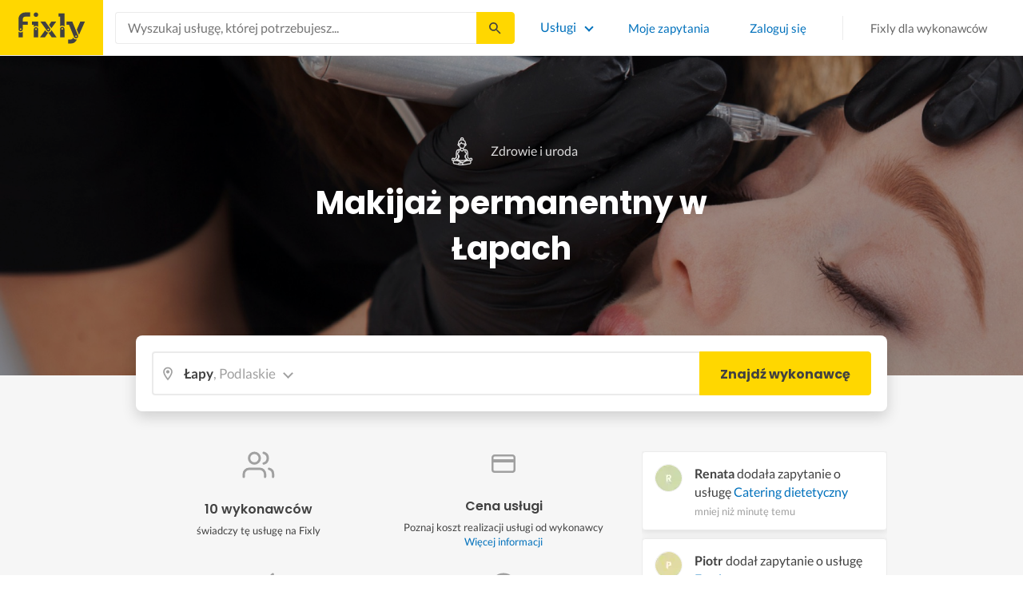

--- FILE ---
content_type: text/html; charset=utf-8
request_url: https://fixly.pl/kategoria/makijaz-permanentny/lapy
body_size: 43640
content:
<!doctype html>
<html lang="pl" data-reactroot=""><head><meta charSet="utf-8"/><meta http-equiv="X-UA-Compatible" content="IE=edge"/><meta name="viewport" content="width=device-width, initial-scale=1, shrink-to-fit=no"/><meta name="theme-color" content="#FFD700"/><meta name="apple-mobile-web-app-status-bar-style" content="#FFD700"/><meta name="p:domain_verify" content="f75c2304f44ec5f3eb50c47cbed8922c"/><meta http-equiv="Content-Language" content="pl"/><link rel="preconnect" href="https://gapl.hit.gemius.pl"/><link rel="preconnect" href="https://ls.hit.gemius.pl"/><link rel="preconnect" href="https://ninja.data.olxcdn.com"/><link rel="preconnect" href="https://tracking.olx-st.com"/><link rel="preconnect" href="https://www.googletagmanager.com"/><link rel="preconnect" href="https://www.google-analytics.com"/><link rel="preconnect" href="https://www.gstatic.com"/><link rel="preconnect" href="https://fonts.gstatic.com" crossorigin="anonymous"/><link rel="preconnect" href="https://fcm.googleapis.com"/><link rel="preconnect" href="https://pubads.g.doubleclick.net"/><link rel="preconnect" href="https://creativecdn.com"/><link rel="preconnect" href="https://cdn.fixly.pl" crossorigin="anonymous"/><link rel="manifest" href="/manifest.json" crossorigin="use-credentials"/><link rel="preload" as="script" href="/new-relic.js"/><script>
              (function () {
                    const params = new URLSearchParams(window.location.search);
                    const att = params.get('att');
                    if (!att) return;
                    const action = att === 'allowed' ? 'accept_all' : att === 'rejected' ? 'reject_all' : null;
                    if (!action) return;
                    function checkAndRunAction() {
                      if (typeof window.performBannerAction === 'function') {
                        window.performBannerAction(action);
                        return true;
                      }
                      return false;
                    }
                    if (checkAndRunAction()) return;
                    document.addEventListener('cookieyes_banner_load', () => {
                      checkAndRunAction();
                    });
                  })();
            </script><style>
        /* latin-ext */
        @font-face {
          font-family: 'Lato';
          font-style: normal;
          font-weight: 400;
          font-display: swap;
          src: url(https://fonts.gstatic.com/s/lato/v17/S6uyw4BMUTPHjxAwXiWtFCfQ7A.woff2) format('woff2');
          unicode-range: U+0100-024F, U+0259, U+1E00-1EFF, U+2020, U+20A0-20AB, U+20AD-20CF, U+2113, U+2C60-2C7F, U+A720-A7FF;
        }
        /* latin */
        @font-face {
          font-family: 'Lato';
          font-style: normal;
          font-weight: 400;
          font-display: swap;
          src: url(https://fonts.gstatic.com/s/lato/v17/S6uyw4BMUTPHjx4wXiWtFCc.woff2) format('woff2');
          unicode-range: U+0000-00FF, U+0131, U+0152-0153, U+02BB-02BC, U+02C6, U+02DA, U+02DC, U+2000-206F, U+2074, U+20AC, U+2122, U+2191, U+2193, U+2212, U+2215, U+FEFF, U+FFFD;
        }
        /* latin-ext */
        @font-face {
          font-family: 'Lato';
          font-style: normal;
          font-weight: 700;
          font-display: swap;
          src: url(https://fonts.gstatic.com/s/lato/v17/S6u9w4BMUTPHh6UVSwaPGQ3q5d0N7w.woff2) format('woff2');
          unicode-range: U+0100-024F, U+0259, U+1E00-1EFF, U+2020, U+20A0-20AB, U+20AD-20CF, U+2113, U+2C60-2C7F, U+A720-A7FF;
        }
        /* latin */
        @font-face {
          font-family: 'Lato';
          font-style: normal;
          font-weight: 700;
          font-display: swap;
          src: url(https://fonts.gstatic.com/s/lato/v17/S6u9w4BMUTPHh6UVSwiPGQ3q5d0.woff2) format('woff2');
          unicode-range: U+0000-00FF, U+0131, U+0152-0153, U+02BB-02BC, U+02C6, U+02DA, U+02DC, U+2000-206F, U+2074, U+20AC, U+2122, U+2191, U+2193, U+2212, U+2215, U+FEFF, U+FFFD;
        }
        /* devanagari */
        @font-face {
          font-family: 'Poppins';
          font-style: normal;
          font-weight: 400;
          font-display: swap;
          src: url(https://fonts.gstatic.com/s/poppins/v15/pxiEyp8kv8JHgFVrJJbecnFHGPezSQ.woff2) format('woff2');
          unicode-range: U+0900-097F, U+1CD0-1CF6, U+1CF8-1CF9, U+200C-200D, U+20A8, U+20B9, U+25CC, U+A830-A839, U+A8E0-A8FB;
        }
        /* latin-ext */
        @font-face {
          font-family: 'Poppins';
          font-style: normal;
          font-weight: 400;
          font-display: swap;
          src: url(https://fonts.gstatic.com/s/poppins/v15/pxiEyp8kv8JHgFVrJJnecnFHGPezSQ.woff2) format('woff2');
          unicode-range: U+0100-024F, U+0259, U+1E00-1EFF, U+2020, U+20A0-20AB, U+20AD-20CF, U+2113, U+2C60-2C7F, U+A720-A7FF;
        }
        /* latin */
        @font-face {
          font-family: 'Poppins';
          font-style: normal;
          font-weight: 400;
          font-display: swap;
          src: url(https://fonts.gstatic.com/s/poppins/v15/pxiEyp8kv8JHgFVrJJfecnFHGPc.woff2) format('woff2');
          unicode-range: U+0000-00FF, U+0131, U+0152-0153, U+02BB-02BC, U+02C6, U+02DA, U+02DC, U+2000-206F, U+2074, U+20AC, U+2122, U+2191, U+2193, U+2212, U+2215, U+FEFF, U+FFFD;
        }
        /* devanagari */
        @font-face {
          font-family: 'Poppins';
          font-style: normal;
          font-weight: 500;
          font-display: swap;
          src: url(https://fonts.gstatic.com/s/poppins/v15/pxiByp8kv8JHgFVrLGT9Z11lFd2JQEl8qw.woff2) format('woff2');
          unicode-range: U+0900-097F, U+1CD0-1CF6, U+1CF8-1CF9, U+200C-200D, U+20A8, U+20B9, U+25CC, U+A830-A839, U+A8E0-A8FB;
        }
        /* latin-ext */
        @font-face {
          font-family: 'Poppins';
          font-style: normal;
          font-weight: 500;
          font-display: swap;
          src: url(https://fonts.gstatic.com/s/poppins/v15/pxiByp8kv8JHgFVrLGT9Z1JlFd2JQEl8qw.woff2) format('woff2');
          unicode-range: U+0100-024F, U+0259, U+1E00-1EFF, U+2020, U+20A0-20AB, U+20AD-20CF, U+2113, U+2C60-2C7F, U+A720-A7FF;
        }
        /* latin */
        @font-face {
          font-family: 'Poppins';
          font-style: normal;
          font-weight: 500;
          font-display: swap;
          src: url(https://fonts.gstatic.com/s/poppins/v15/pxiByp8kv8JHgFVrLGT9Z1xlFd2JQEk.woff2) format('woff2');
          unicode-range: U+0000-00FF, U+0131, U+0152-0153, U+02BB-02BC, U+02C6, U+02DA, U+02DC, U+2000-206F, U+2074, U+20AC, U+2122, U+2191, U+2193, U+2212, U+2215, U+FEFF, U+FFFD;
        }
        /* devanagari */
        @font-face {
          font-family: 'Poppins';
          font-style: normal;
          font-weight: 600;
          font-display: swap;
          src: url(https://fonts.gstatic.com/s/poppins/v15/pxiByp8kv8JHgFVrLEj6Z11lFd2JQEl8qw.woff2) format('woff2');
          unicode-range: U+0900-097F, U+1CD0-1CF6, U+1CF8-1CF9, U+200C-200D, U+20A8, U+20B9, U+25CC, U+A830-A839, U+A8E0-A8FB;
        }
        /* latin-ext */
        @font-face {
          font-family: 'Poppins';
          font-style: normal;
          font-weight: 600;
          font-display: swap;
          src: url(https://fonts.gstatic.com/s/poppins/v15/pxiByp8kv8JHgFVrLEj6Z1JlFd2JQEl8qw.woff2) format('woff2');
          unicode-range: U+0100-024F, U+0259, U+1E00-1EFF, U+2020, U+20A0-20AB, U+20AD-20CF, U+2113, U+2C60-2C7F, U+A720-A7FF;
        }
        /* latin */
        @font-face {
          font-family: 'Poppins';
          font-style: normal;
          font-weight: 600;
          font-display: swap;
          src: url(https://fonts.gstatic.com/s/poppins/v15/pxiByp8kv8JHgFVrLEj6Z1xlFd2JQEk.woff2) format('woff2');
          unicode-range: U+0000-00FF, U+0131, U+0152-0153, U+02BB-02BC, U+02C6, U+02DA, U+02DC, U+2000-206F, U+2074, U+20AC, U+2122, U+2191, U+2193, U+2212, U+2215, U+FEFF, U+FFFD;
        }
        /* devanagari */
        @font-face {
          font-family: 'Poppins';
          font-style: normal;
          font-weight: 700;
          font-display: swap;
          src: url(https://fonts.gstatic.com/s/poppins/v15/pxiByp8kv8JHgFVrLCz7Z11lFd2JQEl8qw.woff2) format('woff2');
          unicode-range: U+0900-097F, U+1CD0-1CF6, U+1CF8-1CF9, U+200C-200D, U+20A8, U+20B9, U+25CC, U+A830-A839, U+A8E0-A8FB;
        }
        /* latin-ext */
        @font-face {
          font-family: 'Poppins';
          font-style: normal;
          font-weight: 700;
          font-display: swap;
          src: url(https://fonts.gstatic.com/s/poppins/v15/pxiByp8kv8JHgFVrLCz7Z1JlFd2JQEl8qw.woff2) format('woff2');
          unicode-range: U+0100-024F, U+0259, U+1E00-1EFF, U+2020, U+20A0-20AB, U+20AD-20CF, U+2113, U+2C60-2C7F, U+A720-A7FF;
        }
        /* latin */
        @font-face {
          font-family: 'Poppins';
          font-style: normal;
          font-weight: 700;
          font-display: swap;
          src: url(https://fonts.gstatic.com/s/poppins/v15/pxiByp8kv8JHgFVrLCz7Z1xlFd2JQEk.woff2) format('woff2');
          unicode-range: U+0000-00FF, U+0131, U+0152-0153, U+02BB-02BC, U+02C6, U+02DA, U+02DC, U+2000-206F, U+2074, U+20AC, U+2122, U+2191, U+2193, U+2212, U+2215, U+FEFF, U+FFFD;
        }

      </style><link data-chunk="ActivityFeed" rel="preload" as="style" href="https://cdn.fixly.pl/static/css/ActivityFeed.67e13c12.chunk.css"/><link data-chunk="WizardLocationSticky" rel="preload" as="style" href="https://cdn.fixly.pl/static/css/WizardLocationSticky.82d19c17.chunk.css"/><link data-chunk="L4CategoryCity" rel="preload" as="style" href="https://cdn.fixly.pl/static/css/L4CategoryCity.5645e3ea.chunk.css"/><link data-chunk="TopCategories" rel="preload" as="style" href="https://cdn.fixly.pl/static/css/TopCategories.66a92324.chunk.css"/><link data-chunk="ServiceSearchHeader" rel="preload" as="style" href="https://cdn.fixly.pl/static/css/ServiceSearchHeader.87ec995d.chunk.css"/><link data-chunk="main" rel="preload" as="style" href="https://cdn.fixly.pl/static/css/main.f21166a2.chunk.css"/><link data-chunk="main" rel="preload" as="script" href="https://cdn.fixly.pl/static/js/runtime-main.857127ed.js"/><link data-chunk="main" rel="preload" as="script" href="https://cdn.fixly.pl/static/js/73.f9848a54.chunk.js"/><link data-chunk="main" rel="preload" as="script" href="https://cdn.fixly.pl/static/js/main.618c1ed6.chunk.js"/><link data-chunk="ServiceSearchHeader" rel="preload" as="script" href="https://cdn.fixly.pl/static/js/9.015e97dd.chunk.js"/><link data-chunk="ServiceSearchHeader" rel="preload" as="script" href="https://cdn.fixly.pl/static/js/ServiceSearchHeader.41cec825.chunk.js"/><link data-chunk="TopCategories" rel="preload" as="script" href="https://cdn.fixly.pl/static/js/3.8b1766e0.chunk.js"/><link data-chunk="TopCategories" rel="preload" as="script" href="https://cdn.fixly.pl/static/js/TopCategories.526c2498.chunk.js"/><link data-chunk="L4CategoryCity" rel="preload" as="script" href="https://cdn.fixly.pl/static/js/1.156404aa.chunk.js"/><link data-chunk="L4CategoryCity" rel="preload" as="script" href="https://cdn.fixly.pl/static/js/2.835602df.chunk.js"/><link data-chunk="L4CategoryCity" rel="preload" as="script" href="https://cdn.fixly.pl/static/js/7.41c03824.chunk.js"/><link data-chunk="L4CategoryCity" rel="preload" as="script" href="https://cdn.fixly.pl/static/js/L4CategoryCity.2dcbc11c.chunk.js"/><link data-chunk="WizardLocationSticky" rel="preload" as="script" href="https://cdn.fixly.pl/static/js/0.25f35a54.chunk.js"/><link data-chunk="WizardLocationSticky" rel="preload" as="script" href="https://cdn.fixly.pl/static/js/WizardLocationSticky.9f5b82f8.chunk.js"/><link data-chunk="ActivityFeed" rel="preload" as="script" href="https://cdn.fixly.pl/static/js/4.597e1af1.chunk.js"/><link data-chunk="ActivityFeed" rel="preload" as="script" href="https://cdn.fixly.pl/static/js/76.25bdd020.chunk.js"/><link data-chunk="ActivityFeed" rel="preload" as="script" href="https://cdn.fixly.pl/static/js/ActivityFeed.488737f4.chunk.js"/><link data-chunk="main" rel="stylesheet" href="https://cdn.fixly.pl/static/css/main.f21166a2.chunk.css"/><link data-chunk="ServiceSearchHeader" rel="stylesheet" href="https://cdn.fixly.pl/static/css/ServiceSearchHeader.87ec995d.chunk.css"/><link data-chunk="TopCategories" rel="stylesheet" href="https://cdn.fixly.pl/static/css/TopCategories.66a92324.chunk.css"/><link data-chunk="L4CategoryCity" rel="stylesheet" href="https://cdn.fixly.pl/static/css/L4CategoryCity.5645e3ea.chunk.css"/><link data-chunk="WizardLocationSticky" rel="stylesheet" href="https://cdn.fixly.pl/static/css/WizardLocationSticky.82d19c17.chunk.css"/><link data-chunk="ActivityFeed" rel="stylesheet" href="https://cdn.fixly.pl/static/css/ActivityFeed.67e13c12.chunk.css"/></head><body class="eupopup"><div id="root"><header class="header" id="siteHeader"><div class="header__wrapper header__wrapper_mobileNotFixed"><div class="header__leftSide"><a href="/" class="header__logo"><img src="https://cdn.fixly.pl/static/media/fixly_logo.ecdfa02a.svg" alt="Fixly.pl logo" class="header__logoImg" width="53" height="24"/></a></div><div class="header__search"><div class="serviceSearchHeader"><div class="serviceSearch"><form class="serviceSearch__form"><div class="serviceSearch__inputWrap"><div role="combobox" aria-haspopup="listbox" aria-owns="react-autowhatever-1" aria-expanded="false" class="react-autosuggest__container"><input type="text" value="" autoComplete="off" aria-autocomplete="list" aria-controls="react-autowhatever-1" class="serviceSuggest__input serviceSuggest__input_inHeader" placeholder="Wyszukaj usługę, której potrzebujesz..." aria-label="Wyszukaj usługę, której potrzebujesz..." data-testid="serviceSuggestInput"/><div id="react-autowhatever-1" role="listbox" class="react-autosuggest__suggestions-container"></div></div></div><button type="submit" class="serviceSearch__submit serviceSearch__submit_inHeader" aria-label="Szukaj..." data-testid="serviceSuggestSubmit"></button></form></div><button type="button" class="serviceSearchHeader__close" aria-label="Zamknij"></button></div></div><div class="header__rightSide"><nav class="navigation"><ul class="navigation__list"><li class="navigation__item"><div class="dropdownMenu"><button type="button" class="dropdownMenu__button" aria-expanded="false" aria-haspopup="true" aria-label="Lista wszystkich usług" data-testid="dropdownMenuServicesButton">Usługi</button><div class="dropdownMenu__dropdownWrapper"><div class="dropdownMenu__dropdown" aria-hidden="true"><div class="dropdownMenu__container"><ul class="topCategories"><li class="topCategories__category"><a class="topCategories__categoryLink" href="/kategorie/budowa-domu"><span class="topCategories__categoryIcon"><svg xmlns="http://www.w3.org/2000/svg" height="42" width="42" viewBox="0 0 42 42"><path d="M30.3 13.4V7.7a.8.8 0 00-.8-.8h-3.6a.8.8 0 00-.8.8v1l-3.5-3.2a.8.8 0 00-1.1 0L5.7 18.8a.8.8 0 00.6 1.4h3.9v10.6H7.6a.8.8 0 000 1.6h10.1v2.3a2 2 0 002.1 2h2.5a2 2 0 002-2v-2.3h10.2a.8.8 0 100-1.6h-2.6V20.2h4a.8.8 0 00.5-1.4l-6.1-5.4zm-7.6 21.3a.4.4 0 01-.4.4h-2.5a.4.4 0 01-.4-.4V26a4.6 4.4 0 00-1.6-3.3 4.9 4.7 0 01-.2-6.7v2a2 2 0 002 2h3a2 2 0 002-2v-2a4.9 4.7 0 01-.4 6.7 4.5 4.3 0 00-1.5 3.2zm8.4-16a.8.8 0 00-.8.7v11.4h-6v-4.9c0-.8.4-1.5 1-2a6.5 6.3 0 00.3-9.2 1.6 1.5 0 00-1.7-.3 1.6 1.5 0 00-1 1.4V18a.3.3 0 01-.4.4h-3a.3.3 0 01-.3-.4v-2.2a1.6 1.5 0 00-1-1.4 1.6 1.5 0 00-1.7.3 6.5 6.3 0 00.2 9.2 3 2.8 0 011 2v4.9h-5.9V19.4a.8.8 0 00-.8-.8H8.4L21.1 7.2l4.2 3.9a.8.8 0 001.4-.6v-2h2v5.2a.8.8 0 00.2.6l4.8 4.3h-2.6z" fill="currentColor"></path></svg></span><span class="topCategories__categoryName"><span>Budowa domu</span></span></a></li><li class="topCategories__category"><a class="topCategories__categoryLink" href="/kategorie/elektryk"><span class="topCategories__categoryIcon"><svg width="42" height="42" viewBox="0 0 42 42" xmlns="http://www.w3.org/2000/svg"><path d="M22.5 17.5h7.4a1 1 0 011 1.6l-10 16.4a1 1 0 01-1 .5h-.2a1 1 0 01-.8-1.1l.8-10.5H12a1 1 0 01-1-1.6L21.3 6.5a1 1 0 012 .6l-.7 10.4zm-1 6.3l-.9 9.5 8.3-14h-7a1 1 0 01-.7-.4 1 1 0 01-.3-.8l.3-8.8-8 13.3h7.2c.3 0 .6.2.8.4.2.2.3.5.2.8z" fill="currentColor"></path></svg></span><span class="topCategories__categoryName"><span>Elektryk</span></span></a></li><li class="topCategories__category"><a class="topCategories__categoryLink" href="/kategorie/hydraulik"><span class="topCategories__categoryIcon"><svg width="42" height="42" viewBox="0 0 42 42" xmlns="http://www.w3.org/2000/svg"><path d="M31.8 26.4a.6.6 0 00-.7.4 6.2 6.2 0 01-.3.7c0 .2-.3.6-.6 1a5.3 5.3 0 01-.9.8l-.9.4a.6.6 0 00.4 1l1.2-.5a6.4 6.4 0 001-1 5.5 5.5 0 001.2-2.1.6.6 0 00-.4-.7zM9.2 13.9a2.6 2.6 0 115.2 0 2.6 2.6 0 01-5.2 0zm1.5 0a1.1 1.1 0 002.2 0 1.1 1.1 0 00-2.2 0zM15 10a2 2 0 114.1 0 2 2 0 01-4 0zm1.5 0a.6.6 0 101.1 0 .6.6 0 00-1 0z" fill="currentColor"></path><path d="M32.2 17.7h3c1.2 0 2.2.9 2.2 2s0 2-.2 2l-.9.4c-.4.2-.7 1.4-.7 2.6 0 1.2-.4 3.2-1 4.3a10 10 0 01-2.7 3.3l-.5.4a8 8 0 01-4 1.3H14a8 8 0 01-4-1.3l-.5-.4A10 10 0 016.8 29c-.5-1.1-1-3-1.1-4.3-.1-1.2-.5-2.4-.8-2.6l-.7-.4c-.1 0-.2-.9-.2-2s1-2 2.2-2h9a2.6 2.6 0 015.1 0h7.5v-1.9h-1.9a.7.7 0 01-.7-.7c0-.5.3-.8.7-.8h1.9V14c0-.4.3-.7.7-.7h3c.4 0 .7.3.7.7v.4h1.9c.4 0 .7.3.7.8a.7.7 0 01-.7.7h-1.9v1.9zm-1.5-3h-1.4v3h1.4v-3zm-13 1.8c.7 0 1.2.5 1.2 1.2h-2.3c0-.7.5-1.2 1.1-1.2zm18 4.3l.2-.1v-1c0-.3-.3-.6-.7-.6h-29c-.4 0-.7.3-.7.6v1l.3.2a.2.2 0 01.1 0h6a.5.5 0 010 1H6.5c.4.8.6 2 .7 2.7a8.7 8.7 0 003.2 6.6l.5.3c.7.5 2.2 1 3.1 1h13.4c1 0 2.4-.5 3.2-1l.4-.4c.8-.5 1.9-1.8 2.3-2.7.4-1 .8-2.7.8-3.7 0-.7.1-3.2 1.5-4z" fill="currentColor"></path></svg></span><span class="topCategories__categoryName"><span>Hydraulik</span></span></a></li><li class="topCategories__category"><a class="topCategories__categoryLink" href="/kategorie/malarz"><span class="topCategories__categoryIcon"><svg xmlns="http://www.w3.org/2000/svg" width="42" height="42" viewBox="0 0 11.11 11.11"><path d="M5.93 1.5a.66.66 0 00-.47.19l-.25.25-.05-.05a.74.74 0 00-1.05 0l-.45.45a.83.83 0 00-.24.6c0 .21.08.42.24.58l1.55 1.55a.43.43 0 010 .6l-.23.23-.29-.3a.45.45 0 00-.63 0 .44.44 0 00-.03.59L2.71 7.5a.44.44 0 00-.58.03.45.45 0 000 .63l.87.86a.44.44 0 00.63 0c.16-.16.16-.4.02-.58l1.33-1.32c.07.06.16.1.26.1a.45.45 0 00.32-.76l-.3-.29.23-.22a.83.83 0 000-1.18L3.95 3.23a.42.42 0 01-.13-.3c0-.11.05-.22.13-.3l.45-.45a.34.34 0 01.48 0l.05.04-.25.25a.67.67 0 000 .94L7.75 6.5a.66.66 0 00.94 0l.78-.79a.67.67 0 000-.94L6.4 1.7a.66.66 0 00-.47-.2zm0 .4c.07 0 .14.03.18.08L9.2 5.05a.26.26 0 010 .37l-.79.78a.27.27 0 01-.37 0L4.96 3.13a.26.26 0 010-.37l.4-.4.39-.38a.26.26 0 01.18-.08zm1.25 1.43a.17.17 0 00-.12.28l.3.3a.17.17 0 00.23 0 .17.17 0 000-.24l-.29-.3a.17.17 0 00-.12-.04zm.68.67a.17.17 0 00-.13.29L8.8 5.35a.17.17 0 00.25 0 .17.17 0 000-.24L7.97 4.05A.17.17 0 007.84 4zM4.36 5.88l.03.01.87.87a.04.04 0 01-.06.06l-.1-.1V6.7l-.28-.27a.2.2 0 00-.28 0 .2.2 0 000 .28l.13.13-1.33 1.33c-.07-.03-.15-.03-.2.02a.2.2 0 000 .29l.09.1.1.1a.04.04 0 010 .05.04.04 0 01-.06 0l-.86-.86a.04.04 0 010-.06.04.04 0 01.05 0l.14.13v.01l.25.24a.2.2 0 00.28 0 .2.2 0 000-.28l-.13-.14 1.33-1.33c.06.02.14.02.19-.03a.2.2 0 000-.29l-.08-.07-.1-.11a.04.04 0 010-.06.04.04 0 01.02-.01z" fill="currentColor"></path></svg></span><span class="topCategories__categoryName"><span>Malarz</span></span></a></li><li class="topCategories__category"><a class="topCategories__categoryLink" href="/kategorie/meble-i-zabudowa"><span class="topCategories__categoryIcon"><svg width="42" height="42" viewBox="0 0 42 42" xmlns="http://www.w3.org/2000/svg"><path d="M18.4 6a.7.7 0 00-.7.5l-2 5.2a.7.7 0 00.1.7l.6.3h2.7a3.2 3.2 0 00-1.4 2.6c0 .6.2 1.2.5 1.6H7.5c-.4 0-.5.4-.5.8v17.6c0 .4.1.7.5.7h2.4c.4 0 .9-.3.9-.7v-1.7h20v1.7c0 .4 0 .7.5.7h2.3c.4 0 1-.3 1-.7V17.7c0-.4-.6-.8-1-.8h-10a3.2 3.2 0 00-.7-4.2h2.3c.4 0 .7-.4.7-.8a.7.7 0 00-.1-.3l-2-5.1a.7.7 0 00-.6-.5h-4.8zm.5 1.4h3.8l1.4 3.8h-6.7L19 7.4zm2 6a1.8 1.8 0 01.6 3.5h-1.1a1.8 1.8 0 01-1.2-1.6c0-1 .8-1.8 1.8-1.8zm-12.5 5h11.8a3.2 3.2 0 001.5 0h11.4v6.2H8.4v-6.2zm1.2 2.8a.7.7 0 000 1.5h2a.7.7 0 000-1.5h-2zm19.5 0a.7.7 0 000 1.5h2a.7.7 0 000-1.5h-2zM8.4 26h24.7v6.2H8.4V26zm1.2 2.4a.7.7 0 000 1.4h2a.7.7 0 000-1.4h-2zm19.5 0a.7.7 0 000 1.4h2a.7.7 0 000-1.4h-2zM8.4 33.6h1v1h-1v-1zm23.8 0h1v1h-1v-1z" fill="currentColor"></path></svg></span><span class="topCategories__categoryName"><span>Meble i zabudowa</span></span></a></li><li class="topCategories__category"><a class="topCategories__categoryLink" href="/kategorie/motoryzacja"><span class="topCategories__categoryIcon"><svg xmlns="http://www.w3.org/2000/svg" width="42" height="42" viewBox="0 0 42 42"><path fill="currentColor" d="M12.2 18h-1.7c-1.2 0-2.3.5-3.1 1.3s-1.3 1.9-1.3 3.1v.6c0 1.1.4 2.1 1.2 2.8.8.8 1.8 1.2 2.8 1.2h.4v.1c.2.8.7 1.5 1.3 2 .6.5 1.5.8 2.3.8s1.6-.3 2.3-.8c.7-.5 1.1-1.2 1.3-2V27h7.5v.1c.2.8.7 1.5 1.3 2 .7.5 1.5.8 2.3.8.8 0 1.6-.3 2.3-.8.7-.5 1.1-1.2 1.3-2V27H34a2.732 2.732 0 002.7-2.7V22c0-1-.4-2-1.1-2.8-.7-.8-1.7-1.2-2.7-1.2h-.1l-2.7-4.7c-.2-.4-.5-.7-.8-.9-.4-.2-.8-.3-1.2-.3h-9.4c-.3 0-.6.1-.9.2-.3.1-.6.3-.8.6L12.2 18zm3.3 9.5c-.4.4-.8.6-1.3.6-.4 0-.7-.1-1-.3-.3-.2-.6-.5-.7-.8-.1-.3-.2-.7-.1-1.1.1-.4.3-.7.5-1 .3-.3.6-.4 1-.5.4-.1.7 0 1.1.1.3.1.6.4.8.7.2.3.3.7.3 1-.1.5-.2.9-.6 1.3zm14.8 0c-.3.3-.8.5-1.3.5-.4 0-.7-.1-1-.3-.3-.2-.5-.5-.7-.8-.1-.3-.2-.7-.1-1.1.1-.4.3-.7.5-1 .3-.3.6-.4 1-.5.4-.1.7 0 1.1.1.3.1.6.4.8.7s.3.7.3 1c0 .6-.2 1-.6 1.4zm3.9-7c.4.4.6 1 .6 1.6v2.3c0 .2-.1.4-.2.6-.2.2-.4.2-.6.2h-1.5v-.1c-.2-.8-.7-1.4-1.3-1.9-.6-.5-1.4-.7-2.2-.7-.8 0-1.6.3-2.2.7-.6.5-1.1 1.1-1.3 1.9v.1h-7.7v-.1c-.2-.8-.7-1.4-1.3-1.9-.6-.5-1.4-.7-2.2-.7-.8 0-1.6.2-2.2.7-.6.5-1.1 1.1-1.3 1.9v.1h-.5c-.6 0-1.1-.2-1.6-.6-.4-.4-.6-1-.6-1.6v-.6c0-.7.3-1.3.7-1.8.5-.5 1.1-.7 1.8-.7h22.2c.4-.1 1 .2 1.4.6zm-10.5-6.6h4.4c.1 0 .2 0 .3.1.1 0 .1.1.2.2l2.2 3.8h-7v-4.1zm-5.4.2s.1-.1.2-.1H21.9v4h-7.2l3.6-3.9z"></path></svg></span><span class="topCategories__categoryName"><span>Motoryzacja</span></span></a></li><li class="topCategories__category"><a class="topCategories__categoryLink" href="/kategorie/ogrod"><span class="topCategories__categoryIcon"><svg xmlns="http://www.w3.org/2000/svg" width="42" height="42" viewBox="0 0 11.1 11.1"><path d="M6 2.5c-1.4 0-2.4.3-3.2 1a3 3 0 00-.9 1.3 2.9 2.9 0 00-.1 1v.5a.2.2 0 00.2.1.2.2 0 00.2 0 .2.2 0 00.1-.2c.1-.5.3-.9.5-1.1.3-.3.6-.4 1-.3.3 0 .5.1.7.3l.5.8c.2.5.5.8.8 1 .5.3 1.1.5 2 .5h.5l-.1 1a.2.2 0 00.2.3.2.2 0 00.3-.2 4.4 4.4 0 000-1.5c-.2-1.2-.9-2.2-2.2-3a.3.3 0 00-.2 0 .2.2 0 00-.1 0 .3.3 0 000 .2.2.2 0 000 .2c1.1.7 1.8 1.5 2 2.4a6 6 0 01-.5.1c-.7 0-1.2-.1-1.6-.4-.2-.1-.5-.4-.7-.8l-.6-1a1.8 1.8 0 00-.9-.4c-.7 0-1.2.2-1.5.6.1-.4.4-.7.7-1 .7-.6 1.6-1 2.9-1 1 0 1.7.3 2.2 1 .5.5.8 1.1.8 1.9l-.2.6a.2.2 0 000 .2.2.2 0 00.4 0l.2-.8c0-.9-.3-1.7-.8-2.3-.7-.7-1.5-1-2.6-1z" fill="currentColor"></path></svg></span><span class="topCategories__categoryName"><span>Ogród</span></span></a></li><li class="topCategories__category"><a class="topCategories__categoryLink" href="/kategorie/organizacja-imprez"><span class="topCategories__categoryIcon"><svg xmlns="http://www.w3.org/2000/svg" width="42" height="42" viewBox="0 0 42 42"><path d="M15.6 14.94a.67.67 0 00.17.71l2.09 2-.5 2.87a.71.71 0 00.28.68.68.68 0 00.41.14.8.8 0 00.33-.08L21 19.93l2.58 1.36a.69.69 0 00.73-.06.71.71 0 00.28-.68l-.49-2.87 2.08-2a.67.67 0 00.17-.71.68.68 0 00-.56-.48l-2.88-.41-1.28-2.61a.7.7 0 00-.63-.39.67.67 0 00-.62.39L19 14l-2.88.42a.69.69 0 00-.52.52zm7 2.62l.31 1.83-1.65-.86a.68.68 0 00-.64 0l-1.62.86.31-1.83a.68.68 0 00-.2-.62l-1.33-1.3 1.84-.27a.7.7 0 00.53-.38l.85-1.67.77 1.68a.7.7 0 00.53.38l1.84.27-1.33 1.3a.68.68 0 00-.2.61zM6.51 15.5l1 1.78a.7.7 0 001.25 0l.84-1.84 2-.36a.69.69 0 00.54-.5.7.7 0 00-.2-.71l-1.49-1.36.27-2a.7.7 0 00-1-.7l-1.76 1L6 9.89a.72.72 0 00-.73.08.68.68 0 00-.25.69l.41 2-1.36 1.44a.69.69 0 00-.15.72.71.71 0 00.58.46zm.4-2.78l-.2-1 .88.43a.74.74 0 00.65 0l.84-.48-.13 1a.72.72 0 00.23.61l.72.65-1 .18a.71.71 0 00-.52.4l-.4.89-.46-.86a.71.71 0 00-.52-.39l-1-.1.68-.71a.7.7 0 00.23-.62zM37.9 21.28l-1.5-1.36.27-2a.68.68 0 00-.3-.67.69.69 0 00-.73 0l-1.76 1-1.82-.88a.71.71 0 00-.73.08.7.7 0 00-.26.69l.41 2-1.39 1.46a.7.7 0 00-.16.73.71.71 0 00.58.45l2 .22 1 1.78a.7.7 0 001.25 0l.83-1.84 2-.36a.69.69 0 00.55-.5.72.72 0 00-.24-.8zm-5-1.11l-.19-1 .88.43a.66.66 0 00.64 0l.85-.48-.13 1a.7.7 0 00.22.61l.72.65-.95.18a.69.69 0 00-.52.4l-.4.89-.44-.85a.73.73 0 00-.58-.4l-1-.1.67-.71a.67.67 0 00.25-.62zM25.85 12.44a2.2 2.2 0 10-2.19-2.2 2.21 2.21 0 002.19 2.2zm-.8-2.2a.8.8 0 01.8-.8.8.8 0 110 1.6.8.8 0 01-.8-.8zM9.19 29.18a2.2 2.2 0 102.19 2.2 2.21 2.21 0 00-2.19-2.2zm.8 2.2a.81.81 0 11-.8-.8.8.8 0 01.81.8zM32.83 26.83A2.2 2.2 0 1035 29a2.2 2.2 0 00-2.17-2.17zm.8 2.2a.81.81 0 11-.8-.8.8.8 0 01.8.77zM8.06 23.33a1.65 1.65 0 011.64-1.64.7.7 0 100-1.39 1.65 1.65 0 01-1.64-1.63.7.7 0 00-1.39 0A1.66 1.66 0 015 20.3a.69.69 0 00-.27 1.33H5a1.65 1.65 0 011.64 1.64.7.7 0 101.39 0zM7.77 21a3.18 3.18 0 00-.41.41A2.59 2.59 0 007 21a3 3 0 00.4-.4 3.11 3.11 0 00.37.4zM12.64 9.53h.28a1.64 1.64 0 011.64 1.64.7.7 0 001.39 0 1.64 1.64 0 011.64-1.64.7.7 0 100-1.4A1.65 1.65 0 0116 6.57a.7.7 0 00-1.39 0 1.65 1.65 0 01-1.71 1.62.71.71 0 00-.7.7.69.69 0 00.44.64zm2.21-.64a3 3 0 00.4-.4 3.87 3.87 0 00.41.4 3.87 3.87 0 00-.41.4 3 3 0 00-.4-.4zM30.09 11.85a.17.17 0 00.1 0 .23.23 0 00.13 0h.06a1.64 1.64 0 011.62 1.7.7.7 0 101.39 0 1.64 1.64 0 011.64-1.63.7.7 0 100-1.4 1.64 1.64 0 01-1.62-1.62.7.7 0 10-1.41 0 1.65 1.65 0 01-1.66 1.62.69.69 0 00-.27 1.33zm2.22-.63a3.09 3.09 0 00.4-.41 3.18 3.18 0 00.41.41 2.59 2.59 0 00-.41.4 2.52 2.52 0 00-.4-.4zM21 22.3a.7.7 0 00-.7.7v12a.7.7 0 001.4 0V23a.7.7 0 00-.7-.7z" fill="currentColor"></path><path d="M31.52 16.57a.67.67 0 00.23-.48.7.7 0 00-1.17-.55 23.39 23.39 0 00-7.71 17.34c0 .72 0 1.46.1 2.21a.7.7 0 00.7.63h.06a.69.69 0 00.63-.76c-.06-.69-.09-1.39-.09-2.08a22 22 0 017.25-16.31zM32.6 25.17a.69.69 0 00.27-.46.67.67 0 00-.13-.51.71.71 0 00-.47-.27.7.7 0 00-.51.12 16.1 16.1 0 00-6.08 9.39c-.11.5-.2 1-.26 1.5a.7.7 0 00.61.77h.09a.71.71 0 00.69-.61c.06-.47.14-.93.24-1.37a14.63 14.63 0 015.55-8.56zM10.12 24.05a.72.72 0 00-1 .15.69.69 0 00.14 1 14.63 14.63 0 015.55 8.57c.1.46.18.92.24 1.37a.7.7 0 00.69.61h.09a.68.68 0 00.47-.26.72.72 0 00.14-.51q-.11-.78-.27-1.5a16 16 0 00-6.05-9.43zM11.28 15.54a.7.7 0 00-1 .05.68.68 0 00-.18.5.67.67 0 00.23.48 22 22 0 017.27 16.31 20.41 20.41 0 01-.1 2.12.74.74 0 00.16.51.71.71 0 00.47.25h.07a.69.69 0 00.69-.63c.07-.73.1-1.48.1-2.21a23.39 23.39 0 00-7.71-17.38z" fill="currentColor"></path></svg></span><span class="topCategories__categoryName"><span>Organizacja imprez</span></span></a></li><li class="topCategories__category"><a class="topCategories__categoryLink" href="/kategorie/projektowanie"><span class="topCategories__categoryIcon"><svg width="42" height="42" viewBox="0 0 42 42" xmlns="http://www.w3.org/2000/svg"><path d="M34.5 7.031a1.675 1.675 0 00-1.781.375L7.875 32.296a1.675 1.675 0 00-.375 1.782A1.63 1.63 0 009 35.11h24.844c.89 0 1.64-.75 1.64-1.64V8.579c.047-.704-.375-1.266-.984-1.548zm-.61 26.672H9.048c-.14 0-.188-.094-.234-.14-.047-.047-.047-.141.046-.235l24.844-24.89c.047-.047.094-.094.14-.094h.094c.047 0 .141.094.141.234v3.985h-2.203a.72.72 0 00-.703.703.72.72 0 00.703.703h2.25v3.047h-.984a.721.721 0 00-.703.703.72.72 0 00.703.703h.984v3.047h-2.203a.72.72 0 00-.703.703.72.72 0 00.703.703h2.203v3.047h-.984a.72.72 0 00-.703.703.72.72 0 00.703.703h.984v3.047h-2.203a.72.72 0 00-.703.703.72.72 0 00.703.703h2.203v1.688c0 .093-.094.234-.234.234z" fill="currentColor"></path><path d="M29.719 29.25V18.281L18.797 29.25h10.922zm-1.407-1.406h-6.14l6.14-6.14v6.14z" fill="currentColor"></path></svg></span><span class="topCategories__categoryName"><span>Projektowanie</span></span></a></li><li class="topCategories__category"><a class="topCategories__categoryLink" href="/kategorie/remont"><span class="topCategories__categoryIcon"><svg width="42" height="42" viewBox="0 0 42 42" xmlns="http://www.w3.org/2000/svg"><path d="M10.73 9.19a2 2 0 00-2.06.48 2 2 0 00-.48 2.06l5.27 15.84a2.32 2.32 0 001.67 1.53 2.32 2.32 0 002.2-.62l3.7-3.7 1.84 1.85c-.09.8.17 1.64.8 2.26l3.95 3.96a2.77 2.77 0 003.91 0l.32-.32a2.77 2.77 0 000-3.9l-3.96-3.97a2.76 2.76 0 00-2.26-.79l-1.85-1.84 3.7-3.7a2.32 2.32 0 00.62-2.2 2.31 2.31 0 00-1.53-1.67L10.73 9.2zm20.1 20.46a1.32 1.32 0 010 1.86l-.32.32a1.32 1.32 0 01-1.86 0l-3.96-3.96a1.32 1.32 0 010-1.87l.31-.31a1.32 1.32 0 011.87 0l3.96 3.96zm-6.85-4.99l-.32.32a2.86 2.86 0 00-.18.2l-3.85-3.85a.28.28 0 010-.39l.31-.31a.28.28 0 01.4 0l3.84 3.85a3.2 3.2 0 00-.2.18zm2.72-8.19a.87.87 0 01-.24.83l-3.7 3.7-1.4-1.4a1.72 1.72 0 00-2.44 0l-.32.32a1.72 1.72 0 000 2.44l1.4 1.4-3.7 3.7a.87.87 0 01-.83.24.87.87 0 01-.64-.59L9.56 11.27a.54.54 0 01.14-.57.55.55 0 01.57-.14l15.84 5.27c.3.1.51.33.59.64z" fill="currentColor"></path><path d="M19.35 14.35a.72.72 0 10-.46 1.37l1.8.6a.72.72 0 00.46-1.37l-1.8-.6zm-2.23-.74l-4.49-1.5a.72.72 0 00-.45 1.37l4.49 1.5a.72.72 0 00.45-1.38z" fill="currentColor"></path></svg></span><span class="topCategories__categoryName"><span>Remont</span></span></a></li><li class="topCategories__category"><a class="topCategories__categoryLink" href="/kategorie/sprzatanie"><span class="topCategories__categoryIcon"><svg xmlns="http://www.w3.org/2000/svg" width="42" height="42" viewBox="0 0 11.11 11.11"><path d="M7.95 2.99h-.3a.17.17 0 000 .35h.3a.44.44 0 00.45-.44v-.74a.44.44 0 00-.45-.45h-.3a.17.17 0 000 .35h.3c.06 0 .1.05.1.1v.73a.1.1 0 01-.1.1z" fill="currentColor"></path><path d="M4.84 3.85a.17.17 0 00-.17.18v.87a.21.21 0 01-.21.21.17.17 0 00-.18.18v3.65c0 .3.24.54.53.54h3.33a.5.5 0 00.5-.5V6.81a.17.17 0 000-.06 1.85 1.85 0 00-1.67-1.64V4.03a.17.17 0 00-.18-.17h-.3v-.52h.45c.02.25.09.5.2.72l.02.05a.17.17 0 10.31-.16l-.02-.04a1.7 1.7 0 01-.17-.75V1.9a.17.17 0 00-.18-.17H5.12a.17.17 0 00-.12.04l-.7.59a.17.17 0 00-.07.13v.68c0 .1.08.18.18.18h.64v.52zm1.78.7h-.93a.17.17 0 000 .34h.93v.4c0 .1.08.17.17.17.72 0 1.32.51 1.47 1.19H5.34a.17.17 0 000 .35H8.3v.81H5.32a.17.17 0 000 .35H8.3v.81c0 .09-.06.16-.15.16H4.8a.19.19 0 01-.18-.19v-3.5a.56.56 0 00.39-.54v-.7h1.6zM4.58 2.55l.6-.5h1.75V3H4.58zm.82.78h.75v.52H5.4zM10.02 2.38a.17.17 0 000-.35H9.1a.17.17 0 000 .35zm-1.12.38a.17.17 0 00.07.24l.83.47a.17.17 0 10.17-.3l-.83-.48a.17.17 0 00-.24.07z" fill="currentColor"></path></svg></span><span class="topCategories__categoryName"><span>Sprzątanie</span></span></a></li><li class="topCategories__category"><a class="topCategories__categoryLink" href="/kategorie/szkolenia-i-jezyki-obce"><span class="topCategories__categoryIcon"><svg xmlns="http://www.w3.org/2000/svg" width="42" height="42" viewBox="0 0 42 42"><path fill="currentColor" d="M39.09 15.19L21 8.92a.89.89 0 00-.56 0l-18 6.27a.83.83 0 00-.56.78.85.85 0 00.54.81l7.22 2.78v7.2c0 .5.46.78.82.95a16.07 16.07 0 002.36.76v3.81a.85.85 0 001.48.56l1.38-1.53 1.39 1.53a.84.84 0 00.63.28.79.79 0 00.3 0 .84.84 0 00.54-.79v-2.89c.76 0 1.43.08 2 .08a31.91 31.91 0 007.33-.9c3.44-.84 3.6-1.16 3.6-1.74v-7.19l7.62-2.91a.85.85 0 00.54-.81.83.83 0 00-.54-.78zM16.85 30.07l-.54-.6a.84.84 0 00-.63-.27.87.87 0 00-.63.27l-.54.6v-8.63l2.32.9zm-4-9.28v5.92c-.71-.21-1.21-.38-1.49-.49v-6zM36.34 16l-15.65 6-15.51-6 15.51-5.41zm-16 7.68a.88.88 0 00.6 0l8.81-3.37v6a30.24 30.24 0 01-9.23 1.52c-.61 0-1.27 0-2-.09V23z"></path></svg></span><span class="topCategories__categoryName"><span>Szkolenia i języki obce</span></span></a></li><li class="topCategories__category"><a class="topCategories__categoryLink" href="/kategorie/transport"><span class="topCategories__categoryIcon"><svg xmlns="http://www.w3.org/2000/svg" width="42" height="42" viewBox="0 0 42 42"><path d="M26.35 17.33a.83.83 0 00-.58.24.86.86 0 00-.24.58.82.82 0 00.82.82h8a.82.82 0 00.57-.24.8.8 0 00.24-.58.83.83 0 00-.23-.58.86.86 0 00-.58-.24z" fill="currentColor"></path><path d="M36.51 20.55h-8a.78.78 0 00-.58.24.82.82 0 00.58 1.39h3.12v3.19a.54.54 0 01-.17.4.53.53 0 01-.4.17h-.26a3.29 3.29 0 00-5.24-1.73 3.29 3.29 0 00-1.14 1.73h-8.1V13.07a.55.55 0 01.56-.56H31a.58.58 0 01.4.16.56.56 0 01.17.4v1.09h-3.11a.78.78 0 00-.58.24.8.8 0 00-.24.57.82.82 0 00.82.82h8a.82.82 0 00.57-.24.78.78 0 00.24-.58.76.76 0 00-.24-.57.78.78 0 00-.57-.24h-3.3v-1.09A2.19 2.19 0 0031 10.88H16.88a2.19 2.19 0 00-2.19 2.19v1.36h-4a2.94 2.94 0 00-2.53 1.48L6.48 19a1.89 1.89 0 00-1.12.61 1.84 1.84 0 00-.48 1.24v4.87A1.86 1.86 0 005.42 27a1.83 1.83 0 001.31.54h.55a3.36 3.36 0 001.12 1.8 3.27 3.27 0 002.09.75 3.32 3.32 0 003.25-2.55h10.64a3.36 3.36 0 001.12 1.8 3.27 3.27 0 002.09.75 3.32 3.32 0 003.25-2.55H31a2.19 2.19 0 002.2-2.2v-3.16h3.3a.82.82 0 00.57-.24.82.82 0 00-.57-1.39zm-8.26 7.85a1.68 1.68 0 01-1 .09 1.64 1.64 0 01-.87-.46 1.72 1.72 0 01-.47-.88 1.65 1.65 0 01.1-1 1.73 1.73 0 01.62-.77 1.79 1.79 0 01.95-.28 1.66 1.66 0 011.21.5 1.69 1.69 0 01.21 2.17 1.73 1.73 0 01-.75.63zm-16.79-.18a1.77 1.77 0 01-1 .27 1.77 1.77 0 01-.64-.12 1.79 1.79 0 01-.51-.37 1.42 1.42 0 01-.31-.54 1.56 1.56 0 01-.13-.64 1.66 1.66 0 01.28-1 1.64 1.64 0 01.76-.64 1.71 1.71 0 01.67-.14h.32a1.72 1.72 0 01.88.47 1.62 1.62 0 01.47.88 1.71 1.71 0 01-.1 1 1.82 1.82 0 01-.69.83zm3.23-7.6v5.32h-1a3.34 3.34 0 00-3.21-2.46 3.3 3.3 0 00-2 .73 3.27 3.27 0 00-1.13 1.73h-.62a.24.24 0 01-.16-.07.22.22 0 01-.06-.15v-4.89a.11.11 0 010-.08.1.1 0 010-.07.18.18 0 01.07-.05h8.06zm0-4.56V19H8.35l1.25-2.27a1.35 1.35 0 01.46-.49 1.43 1.43 0 01.64-.18z" fill="currentColor"></path></svg></span><span class="topCategories__categoryName"><span>Transport</span></span></a></li><li class="topCategories__category"><a class="topCategories__categoryLink" href="/kategorie/uslugi-dla-biznesu"><span class="topCategories__categoryIcon"><svg xmlns="http://www.w3.org/2000/svg" width="42" height="42" viewBox="0 0 42 42"><path fill="currentColor" d="M34.89 28.09l-1.16.33v-5.85l-4.55-1.49-2.49 1.23V12.08l-5.92-2.2h-.06l-4.74 2.82v9.55l-2.37-1.17-4.55 1.49v5.83l-1.15-.33-2 .86V33h31v-4.07zM7.2 31.72V29.8l.8-.33 1.07.31v1.94zm5.67-9v9h-2.5v-8.19zm1.32 9v-8.88l1.74.86v8zm3.06-16.67v-1.62l2.88-1.71v1.85zm0 3.91v-2.43l2.88-1.48v2.42zm0 3.9v-2.42L20.13 19v2.42zm0 3.91v-2.42l2.88-1.49v2.43zm0 4.95v-3.47l2.88-1.48v4.95zm8.08-3.88v3.88h-3.88v-5.13zm0-3.91v2.53l-3.88-1.25v-2.52zm0-3.9v2.52l-3.88-1.25v-2.52zm0-3.91v2.52l-3.88-1.25v-2.52zm0-3.13v1.74l-3.88-1.24v-1.93zm1.49 18.73v-8l1.75-.87v8.89zm8-2.25l.78.33v1.92h-1.91v-1.94zm-2.4-5.94v8.19h-2.53v-9z"></path></svg></span><span class="topCategories__categoryName"><span>Usługi dla biznesu</span></span></a></li><li class="topCategories__category topCategories__category_highlighted"><a class="topCategories__categoryLink" href="/kategorie/montaz-i-naprawa"><span class="topCategories__categoryIcon"><svg width="42" height="42" viewBox="0 0 42 42" xmlns="http://www.w3.org/2000/svg"><path d="M32.51 21.608h-1.186v-9.714c0-.153.065-.3.178-.404a1.81 1.81 0 00.523-1.847l-.773-2.702a.638.638 0 00-.614-.462H29.23a.638.638 0 00-.614.462l-.773 2.702c-.192.67.009 1.377.523 1.848a.55.55 0 01.178.404v9.714h-1.177a.639.639 0 00-.638.638v1.43c0 .352.286.638.638.638.03 0 .053.024.053.053v.052a.053.053 0 01-.053.052.639.639 0 00-.638.639v8.241a2.17 2.17 0 002.167 2.17h2.083a2.171 2.171 0 002.169-2.17v-8.241a.638.638 0 00-.639-.638.053.053 0 01-.053-.053v-.052c0-.03.024-.053.053-.053a.639.639 0 00.639-.638v-1.43a.638.638 0 00-.639-.639zm-3.283-11.06a.544.544 0 01-.157-.554l.641-2.239h.446l.64 2.239a.543.543 0 01-.156.554 1.828 1.828 0 00-.593 1.346v9.714h-.228v-9.714a1.83 1.83 0 00-.593-1.346zm2.644 12.654a1.33 1.33 0 00-.691 1.166v.052c0 .502.28.94.691 1.166v7.766c0 .492-.4.893-.892.893h-2.083c-.491 0-.89-.4-.89-.893v-7.766a1.33 1.33 0 00.69-1.166v-.052c0-.502-.279-.94-.69-1.166v-.317h3.865v.317z" fill="currentColor"></path><path d="M28.991 26.452a.639.639 0 00-.638.638v.851a.639.639 0 001.277 0v-.85a.638.638 0 00-.639-.639zm0 2.567a.639.639 0 00-.638.638v3.62a.639.639 0 001.277 0v-3.62a.638.638 0 00-.639-.638zM25.175 6.479h-.899a1.79 1.79 0 00-1.663 1.134h-.838a1.646 1.646 0 00-1.559-1.134H15.43c-.625 0-1.163.353-1.443.867-.54.117-1.658.39-2.516.809-1.016.496-2.757 1.8-2.83 1.855a.638.638 0 00-.256.51v.8a.639.639 0 00.83.609c.868-.272 2.398-.723 2.81-.776.433-.055 1.333.108 1.954.256.277.523.82.884 1.452.884h.695v8.48a1.63 1.63 0 00-1.076 1.445l-.57 10.872v.033a2.401 2.401 0 002.397 2.399h1.891a2.401 2.401 0 002.398-2.432l-.57-10.871a1.628 1.628 0 00-1.075-1.445v-8.48h.695a1.65 1.65 0 001.56-1.135h.837a1.79 1.79 0 001.663 1.135h.899a.639.639 0 00.638-.639V7.117a.638.638 0 00-.638-.638zm-6.407 27.765h-1.89a1.123 1.123 0 01-1.122-1.107l.39-7.457h1.11a.638.638 0 000-1.276h-1.043l.028-.533h.256a.639.639 0 000-1.277h-.19l.017-.309a.356.356 0 01.355-.337h2.288c.19 0 .345.148.355.337l.016.31h-1.205a.639.639 0 000 1.276h1.272l.028.533h-.582a.639.639 0 000 1.276h.648l.39 7.457a1.123 1.123 0 01-1.12 1.108zm-.524-13.573h-.843v-8.378h.843v8.378zm2.345-10.027a.373.373 0 01-.373.372H15.43a.373.373 0 01-.372-.372V9.81a.638.638 0 00-1.277 0v.249c-.592-.12-1.377-.24-1.917-.172-.263.033-.76.16-1.28.304.496-.339 1.048-.694 1.447-.889.581-.284 1.337-.496 1.865-.624a.637.637 0 001.162-.364v-.186c0-.206.167-.373.373-.373h4.787c.205 0 .372.167.372.373v.804a.638.638 0 001.277 0V8.89h.622v.992h-.876a.633.633 0 00-.385-.132.639.639 0 00-.638.638v.256zm3.947.372h-.26a.513.513 0 01-.512-.513V8.268c0-.283.23-.513.512-.513h.26v3.26z" fill="currentColor"></path></svg></span><span class="topCategories__categoryName"><span>Montaż i naprawa</span></span></a></li><li class="topCategories__category"><a class="topCategories__categoryLink" href="/kategorie/uslugi-finansowe"><span class="topCategories__categoryIcon"><svg xmlns="http://www.w3.org/2000/svg" width="42" height="42" viewBox="0 0 42 42"><path d="M29.65 6.35a1.64 1.64 0 00-1.15-.47h-15a1.6 1.6 0 00-1.62 1.62v27a1.64 1.64 0 00.47 1.15 1.61 1.61 0 001.15.47h15a1.6 1.6 0 001.62-1.62v-27a1.61 1.61 0 00-.47-1.15zM13.12 34.12h5v-1.24h-5V7.5a.38.38 0 01.38-.38h15a.36.36 0 01.26.11.37.37 0 01.12.27v25.38h-5v1.24h5v.38a.41.41 0 01-.38.38h-15a.37.37 0 01-.27-.12.36.36 0 01-.11-.26z" fill="currentColor"></path><path d="M13.88 15.88h1.25v1.25h-1.25zM15.88 15.88h1.25v1.25h-1.25zM17.88 15.88h1.25v1.25h-1.25zM19.88 15.88h1.25v1.25h-1.25zM14.5 15.12h13a.61.61 0 00.62-.62v-6a.61.61 0 00-.62-.62h-13a.61.61 0 00-.62.62v6a.61.61 0 00.62.62zm.62-1.24V9.12h11.76v4.76zM14.5 22.12h3a.61.61 0 00.62-.62v-3a.61.61 0 00-.62-.62h-3a.61.61 0 00-.62.62v3a.61.61 0 00.62.62zm.62-1.24v-1.76h1.76v1.76zM22.5 17.88h-3a.61.61 0 00-.62.62v3a.61.61 0 00.62.62h3a.61.61 0 00.62-.62v-3a.61.61 0 00-.62-.62zm-.62 1.24v1.76h-1.76v-1.76zM27.5 17.88h-3a.61.61 0 00-.62.62v3a.61.61 0 00.62.62h3a.61.61 0 00.62-.62v-3a.61.61 0 00-.62-.62zm-.62 1.24v1.76h-1.76v-1.76zM14.5 27.12h3a.61.61 0 00.62-.62v-3a.61.61 0 00-.62-.62h-3a.61.61 0 00-.62.62v3a.61.61 0 00.62.62zm.62-1.24v-1.76h1.76v1.76zM22.5 22.88h-3a.61.61 0 00-.62.62v3a.61.61 0 00.62.62h3a.61.61 0 00.62-.62v-3a.61.61 0 00-.62-.62zm-.62 1.24v1.76h-1.76v-1.76zM18.12 28.5a.61.61 0 00-.62-.62h-3a.61.61 0 00-.62.62v3a.61.61 0 00.62.62h3a.61.61 0 00.62-.62zm-1.24.62v1.76h-1.76v-1.76zM22.5 27.88h-3a.61.61 0 00-.62.62v3a.61.61 0 00.62.62h3a.61.61 0 00.62-.62v-3a.61.61 0 00-.62-.62zm-.62 1.24v1.76h-1.76v-1.76zM27.5 22.88h-3a.61.61 0 00-.62.62v8a.61.61 0 00.62.62h3a.61.61 0 00.62-.62v-8a.61.61 0 00-.62-.62zm-.62 1.24v6.76h-1.76v-6.76zM21.88 32.88h1.25v1.25h-1.25z" fill="currentColor"></path><path d="M21.06 11.12h2.37v1.25h-2.37z" fill="currentColor" transform="rotate(-44.98 22.257 11.747)"></path><path d="M18.56 11.13h2.37v1.25h-2.37z" fill="currentColor" transform="rotate(-45 19.756 11.747)"></path></svg></span><span class="topCategories__categoryName"><span>Usługi finansowe</span></span></a></li><li class="topCategories__category"><a class="topCategories__categoryLink" href="/kategorie/uslugi-prawne-i-administracyjne"><span class="topCategories__categoryIcon"><svg width="42" height="42" fill="none" viewBox="0 0 42 42" xmlns="http://www.w3.org/2000/svg"><path d="M28.12 35.44v-5.36h2.85a.82.82 0 00.81-.83V6.56a.82.82 0 00-.81-.82H14.7a.82.82 0 00-.82.82v5.37h-2.85a.82.82 0 00-.81.82v22.69a.82.82 0 00.81.82h16.28a.82.82 0 00.8-.82zm1.22-4.13v4.13c0 1.14-.91 2.06-2.04 2.06H11.04A2.05 2.05 0 019 35.44V12.75c0-1.14.91-2.06 2.03-2.06h1.63V6.56c0-1.14.91-2.06 2.03-2.06h16.28c1.12 0 2.03.92 2.03 2.06v22.69c0 1.14-.91 2.06-2.03 2.06h-1.63z" fill="currentColor"></path><path d="M11.03 11.93a.82.82 0 00-.81.82v22.69a.82.82 0 00.81.82h16.28a.82.82 0 00.8-.82V12.75a.82.82 0 00-.8-.82H11.02zm0-1.24h16.28c1.12 0 2.03.92 2.03 2.06v22.69c0 1.14-.91 2.06-2.04 2.06H11.04A2.05 2.05 0 019 35.44V12.75c0-1.14.91-2.06 2.03-2.06z" fill="currentColor"></path><path d="M13.88 16.05v2.48h2.44v-2.48h-2.44zm-.4-1.24h3.25c.45 0 .81.37.81.83v3.3a.82.82 0 01-.81.82h-3.26a.82.82 0 01-.8-.82v-3.3a.82.82 0 01.8-.83zm11.59 7.84h-11.8a.61.61 0 00-.6.62c0 .34.26.62.6.62h11.8c.33 0 .6-.28.6-.62a.61.61 0 00-.6-.62zm0 4.54h-11.8a.61.61 0 00-.6.62c0 .34.26.61.6.61h11.8c.33 0 .6-.27.6-.61a.61.61 0 00-.6-.62zm-4.48 4.54h-7.32a.61.61 0 00-.61.61c0 .34.27.62.61.62h7.32c.34 0 .61-.27.61-.62a.61.61 0 00-.6-.62zm4.48 0h-1.63a.61.61 0 00-.61.61c0 .34.27.62.61.62h1.63c.33 0 .6-.27.6-.62a.61.61 0 00-.6-.62zm0-13.95a.63.63 0 010 .08c0 .53-.2 1.04-.5 1.45-.32.43-.9.68-1.48.66a2 2 0 01-1.5-.6 2.01 2.01 0 01-.59-1.5v-4.7c0-.35.27-.63.61-.63.34 0 .61.28.61.62v4.74a.79.79 0 00.84.83h.06c.2.01.4-.07.47-.17a1.21 1.21 0 00.26-.78.65.65 0 010-.08v-7.09c0-.98-.71-1.78-1.67-1.78-1.04 0-2 .9-2 1.78a.61.61 0 01-.6.62.61.61 0 01-.61-.62c0-1.6 1.51-3.02 3.21-3.02a2.93 2.93 0 012.89 3.02v7.09a.63.63 0 010 .08z" fill="currentColor"></path></svg></span><span class="topCategories__categoryName"><span>Usługi prawne i administracyjne</span></span></a></li><li class="topCategories__category"><a class="topCategories__categoryLink" href="/kategorie/uslugi-zdalne"><span class="topCategories__categoryIcon"><svg width="42" height="42" viewBox="0 0 42 42" xmlns="http://www.w3.org/2000/svg"><path d="M16.927 17.31c-1.59 1.08.446.826-6.172 3.563a5.401 5.401 0 00-3.182 4.009h-1.21c-.7 0-1.272.572-1.272 1.272v13.937H3.88c-.381 0-.636.255-.636.636 0 .382.255.637.637.637h34.236c.382 0 .636-.255.636-.637 0-.381-.254-.636-.636-.636H36.91V26.154c0-.7-.573-1.272-1.273-1.272h-1.209c-.318-1.782-1.463-3.31-3.182-4.01-6.809-2.863-4.518-2.545-5.982-3.563v-3.564c.955-1.4 1.464-2.672 1.528-2.927 2.227-4.327 1.4-8.654-3.373-9.927-4.073-1.082-12.536.827-8.018 9.545.063.255.573 1.591 1.527 3.119v3.754zm8.655-6.874c-.764 2.037-2.227 4.646-4.455 4.582-2.163 0-3.818-2.864-4.518-4.836.254-1.4 1.336-2.927 2.736-2.927 1.273 0 2.61.89 2.737 1.081.127.191.318.255.509.255.19 0 .382-.064.509-.191L24.373 7c.572.51 1.527 1.655 1.209 3.436zM21 18.518l-2.8-1.336v-2.036a4.433 4.433 0 002.927 1.145 4.448 4.448 0 002.8-1.018v1.909L21 18.518zm-3.31-.127l2.355 1.145-1.272 2.037-2.1-2.227 1.018-.955zm17.946 21.7H6.364V26.154H35.7l-.064 13.937zm-2.482-15.21H8.845c.319-1.272 1.146-2.29 2.355-2.8a78.894 78.894 0 004.455-2.035l2.736 2.99c.254.319.764.255 1.018-.063l1.527-2.482 1.527 2.482c.191.382.7.382 1.019.063l2.736-2.99a78.848 78.848 0 004.455 2.036c1.336.509 2.163 1.527 2.481 2.8zm-9.99-3.372l-1.273-1.973 2.545-1.145.828.89-2.1 2.228zM15.526 4.836c1.4-4.2 12.537-4.645 11.01 2.928-.446-.955-1.973-2.864-2.737-2.037l-1.21 1.4c-2.545-1.845-5.345-1.463-6.745 1.337-.509-1.464-.636-2.673-.318-3.628z" fill="currentColor"></path><path fill-rule="evenodd" clip-rule="evenodd" d="M21 35.54a2.36 2.36 0 100-4.72 2.36 2.36 0 000 4.72zm0 1a3.36 3.36 0 100-6.72 3.36 3.36 0 000 6.72z" fill="currentColor"></path></svg></span><span class="topCategories__categoryName"><span>Usługi zdalne</span></span></a></li><li class="topCategories__category"><a class="topCategories__categoryLink" href="/kategorie/zdrowie-i-uroda"><span class="topCategories__categoryIcon"><svg xmlns="http://www.w3.org/2000/svg" width="42" height="42" viewBox="0 0 42 42"><path fill="currentColor" d="M33.71 29.1a1.75 1.75 0 00-1.25-.52h-.55a1.77 1.77 0 00-1.38.67l-1.77-1.41v-5.15c0-1-.39-3.11-1.16-3.89a4 4 0 00-2.8-1.15h-1.09a.43.43 0 01-.3-.13.42.42 0 01-.12-.3v-.53a4.78 4.78 0 00.63-.5A4 4 0 0025 14.06a1.73 1.73 0 001.2-.51 1.79 1.79 0 00.52-1.25v-.55a1.22 1.22 0 00-.36-.86.85.85 0 00-.19-.14v-.31a5 5 0 00-2.52-4.37l-.35-.18a1.2 1.2 0 00.11-.35 2.24 2.24 0 00-.18-1.3 2.21 2.21 0 00-.85-1 2.33 2.33 0 00-2.51 0 2.3 2.3 0 00-.86 1 2.32 2.32 0 00-.17 1.3 1.22 1.22 0 00.06.26 4.25 4.25 0 00-1 .48A4.45 4.45 0 0016.52 8a5.14 5.14 0 00-.44 2.08v.64a1.15 1.15 0 00-.19.14 1.2 1.2 0 00-.36.86v.55a1.79 1.79 0 00.52 1.25 1.73 1.73 0 001.19.51 4 4 0 001.09 2.13 5.34 5.34 0 00.48.4v.63a.41.41 0 01-.42.42H17.3a3.93 3.93 0 00-2.8 1.16c-.77.77-1.16 2.91-1.16 3.89v5.14l-1.77 1.42a1.77 1.77 0 00-1.38-.67h-.55a1.82 1.82 0 00-1.25.51 1.78 1.78 0 00-.51 1.25v.55a1.76 1.76 0 00.51 1.25 1.79 1.79 0 001.25.52h.26a2.61 2.61 0 00-.38 1.17 2.78 2.78 0 00.58 1.91 2.75 2.75 0 001.72 1l4.78.82.06.07a1.85 1.85 0 001.26.49h3.86l8.63-1.38a2.71 2.71 0 001.73-1 2.73 2.73 0 00.22-3.09h.1a1.79 1.79 0 001.25-.52 1.76 1.76 0 00.51-1.25v-.54a1.76 1.76 0 00-.51-1.21zM17.17 11.88v.82a.59.59 0 01-.17-.1.43.43 0 01-.13-.3v-.42zm3.95 7.4a1.51 1.51 0 01-1.48-.81 1.79 1.79 0 00.52-1.25 3.36 3.36 0 001.78 0 1.81 1.81 0 00.52 1.23l.12.11a1.64 1.64 0 01-1.46.72zM19.56 8.54a.67.67 0 00-.2.48 1.46 1.46 0 01-.09.59 1.56 1.56 0 01-.33.5 1.29 1.29 0 01-.5.33 1.51 1.51 0 01-.6.09h-.42v-.42a3.62 3.62 0 01.33-1.52 2.59 2.59 0 01.82-1.16 6.07 6.07 0 012.55-.69 3.8 3.8 0 011.88.49 3.75 3.75 0 011.35 1.36 3.64 3.64 0 01.5 1.85v.09h-.42c-3.57 0-3.7-1.46-3.71-1.51a.71.71 0 00-.19-.48.7.7 0 00-.97 0zm-1 3.26a2.93 2.93 0 001-.4 2.86 2.86 0 00.73-.7 5.67 5.67 0 003.51 1.16v1.53A2.59 2.59 0 0121.12 16a2.66 2.66 0 01-1.84-.76 2.62 2.62 0 01-.76-1.85zm7.75 21.36a10 10 0 013.16-.51H30a1.42 1.42 0 011 .35 1.38 1.38 0 01-.74 2.39l-7.53 1.21-.3-1.51zM17.53 36a.49.49 0 01.3-.18l3.3-.34.27 1.33h-3.48a.55.55 0 01-.34-.13.51.51 0 01-.15-.33.45.45 0 01.1-.35zM12 35.41a1.35 1.35 0 01-.88-.51 1.38 1.38 0 01-.3-1 1.43 1.43 0 01.48-.9 1.38 1.38 0 01.94-.37h.58a10.24 10.24 0 013.16.5l3.19 1.14-1.51.16a1.83 1.83 0 00-1.57 1.65zm12.48-13.89l1.06 1.06a1.3 1.3 0 01.38.93 1.26 1.26 0 01-.38.92l-1.06 1.06a.63.63 0 00-.16.27 3.41 3.41 0 00-.09 1.9 3.45 3.45 0 00.94 1.66 2.18 2.18 0 01.46.7l.06.48c-.44.32-1.6.81-4.57.81-3.14 0-4.25-.56-4.61-.85l.1-.43a2.09 2.09 0 01.49-.72 3.55 3.55 0 00.9-1.66 3.38 3.38 0 00-.09-1.89.63.63 0 00-.16-.26l-1.06-1.07a1.26 1.26 0 01-.38-.92 1.3 1.3 0 01.38-.93l1.06-1.06a.63.63 0 00.2-.47V19h.43a2.84 2.84 0 002.72 1.64A2.85 2.85 0 0023.85 19h.43v2.06a.63.63 0 00.2.46zm-7.86-2.45v1.7l-.86.86a2.73 2.73 0 00-.76 1.88 2.5 2.5 0 00.21 1 2.4 2.4 0 00.57.86l.32.32v2a1.55 1.55 0 01-.55 1.17l-2.44 2a1.54 1.54 0 01-1.07.44h-2.4a.41.41 0 01-.42-.42v-.55a.38.38 0 01.12-.29.43.43 0 01.3-.13h.55a.43.43 0 01.3.13.43.43 0 01.12.29.75.75 0 00.1.36.67.67 0 00.29.31.66.66 0 00.37.06.64.64 0 00.34-.14l2.74-2.19a.58.58 0 00.18-.23.73.73 0 00.07-.29v-5.52a6.05 6.05 0 01.76-2.94 2.62 2.62 0 011.16-.68zm4.5 13.59a14.15 14.15 0 004.1-.48l-3.32 1.67-4.15-1.49a16.12 16.12 0 003.37.3zm5.05-4.34a1.43 1.43 0 01-.15-.64v-1.83l.47-.47a2.66 2.66 0 00.77-1.87 2.66 2.66 0 00-.77-1.88l-.87-.86v-1.64a2.68 2.68 0 011 .62 6.05 6.05 0 01.76 2.94v5.47a.73.73 0 00.07.29.53.53 0 00.19.23l2.73 2.19a.64.64 0 00.34.14.59.59 0 00.37-.06.67.67 0 00.28-.25.62.62 0 00.1-.35.45.45 0 01.12-.3.43.43 0 01.3-.13h.55a.43.43 0 01.3.13.39.39 0 01.12.3v.54a.41.41 0 01-.12.3.42.42 0 01-.3.12h-2.35a1.51 1.51 0 01-1.08-.45l-2.43-2a1.45 1.45 0 01-.4-.54zM25.08 12.7v-.82h.29v.42a.4.4 0 01-.29.4zm-3-7.36a.83.83 0 010 .15 4.38 4.38 0 00-.92-.1 7.41 7.41 0 00-.92.09.89.89 0 010-.14.94.94 0 01.07-.55 1 1 0 011.77 0 1 1 0 010 .55z"></path></svg></span><span class="topCategories__categoryName"><span>Zdrowie i uroda</span></span></a></li><li class="topCategories__category"><a class="topCategories__categoryLink" href="/kategorie/zlota-raczka"><span class="topCategories__categoryIcon"><svg xmlns="http://www.w3.org/2000/svg" width="42" height="42" viewBox="0 0 11.11 11.11"><path d="M2.07 1.62a1.7 1.7 0 00-1.44.65.21.21 0 00-.01.02L.6 2.3a.18.18 0 00-.02.04v.03a.19.19 0 000 .04v.02l.01.01v.02l.02.02a.15.15 0 000 .01.17.17 0 00.03.03c.01 0 .01 0 0 0a.2.2 0 00.03.02H.7a.24.24 0 00.03.02l.9.18c.15.03.25.18.22.33l-.1.45a.28.28 0 01-.32.21l-.9-.18a.21.21 0 00-.02 0H.48a.16.16 0 00-.03 0l-.03.02a.22.22 0 00-.03.01.18.18 0 00-.02.03.18.18 0 00-.01.01l-.02.02v.01a.23.23 0 00-.02.05.2.2 0 000 .05v.02a1.7 1.7 0 001.65 1.26 1.7 1.7 0 001.31-.62l.02-.02.58.11-.03.06a.7.7 0 00-.07.3v.76c0 .23.1.44.28.58l.84.68.22.14.03.02-.01.04a.64.64 0 00-.06.26v1.28c0 .36.3.65.65.65H7.8a.65.65 0 00.65-.65V7.34a.64.64 0 00-.17-.43l-.02-.03.02-.03a.84.84 0 00.13-.45v-.98l1.37.28a.77.77 0 00.8-1.19.77.77 0 00-.49-.33L8.77 3.9l-.35-.07v-.19c0-.4-.29-.71-.64-.71a.57.57 0 00-.24.06l-.05.02-.02-.05c-.1-.27-.32-.46-.6-.46a.57.57 0 00-.3.1l-.05.02-.03-.04a.64.64 0 00-.54-.3.63.63 0 00-.44.18l-.03.03-.04-.03A.62.62 0 005 2.28c-.34 0-.63.3-.65.68v.06l-.74-.15v-.03a1.7 1.7 0 00-1.54-1.22zm-.1.37a1.34 1.34 0 011.3 1.03l-.03.2a.18.18 0 00.36.07v-.05l.75.15v.5c0 .07 0 .14.03.21l.01.05-.13.05-1-.2a.18.18 0 00-.06 0 .2.2 0 00-.04.01.18.18 0 00-.03.02.19.19 0 00-.05.05 1.34 1.34 0 01-2.21 0l-.07-.1.56.11a.65.65 0 00.48-.1.64.64 0 00.28-.4l.09-.45a.64.64 0 00-.5-.76l-.57-.11.1-.07A1.34 1.34 0 011.97 2zM5 2.65c.1 0 .17.06.2.1a.38.38 0 01.1.25v.78h-.04a.86.86 0 00-.15.07l-.38.16-.01-.06a.4.4 0 010-.06v-.9c0-.18.12-.34.28-.34zm.95 0c.08 0 .15.03.2.1a.38.38 0 01.1.25v.88c0 .17-.1.31-.24.34l-.05.01-.01-.04a.72.72 0 00-.27-.36l-.02-.01V3c0-.19.13-.35.3-.35zm.93.23c.08 0 .14.04.2.1a.4.4 0 01.07.24v.89a.4.4 0 01-.08.24.24.24 0 01-.19.1.24.24 0 01-.2-.1.4.4 0 01-.07-.24v-.89a.4.4 0 01.08-.24.24.24 0 01.19-.1zm.9.43c.08 0 .15.04.2.1a.4.4 0 01.07.24v.89a.4.4 0 01-.07.24.25.25 0 01-.2.1.25.25 0 01-.2-.1.4.4 0 01-.07-.24v-.89a.4.4 0 01.08-.24.25.25 0 01.2-.1zm-2.37.81a.12.12 0 01.05 0l.07.05a.6.6 0 01.05.08c.03.06.04.11.04.17a.32.32 0 01-.16.28l-.4.23-.05.03a.18.18 0 00.06.34c.73.13 1.21.46 1.44 1.01a.18.18 0 00.24.1.18.18 0 00.1-.24c-.21-.51-.6-.87-1.16-1.09l-.09-.03.08-.05a.67.67 0 00.11-.09l.02-.02.23.05 1.29.26.73.15V6.4a.48.48 0 01-.1.29l-.02.02h-.03a.64.64 0 00-.1-.01H5.73a.64.64 0 00-.28.06l-.03.01H5.4a2.43 2.43 0 01-.28-.18l-.8-.64-.03-.03a.39.39 0 01-.15-.3v-.76a.32.32 0 01.15-.27l.97-.4a.64.64 0 01.11-.06.19.19 0 01.04 0zm3.01.1l.27.05 1.34.27a.41.41 0 01.32.48.41.41 0 01-.48.32l-1.45-.3V4.7h-.01v-.06a.8.8 0 00.01-.1zm-2.09.25l.03.04.02.04.07.1-.18-.04-.13-.03.12-.06a.67.67 0 00.03-.02zm-.6 2.6H7.8c.15 0 .28.12.28.27v1.33h-.02c-.03.13-.13.23-.26.23H5.73a.28.28 0 01-.28-.28V7.34c0-.15.12-.28.28-.28z" fill="currentColor"></path></svg></span><span class="topCategories__categoryName"><span>Złota rączka</span></span></a></li></ul><a href="/lista-uslug" class="allServicesNav__allServicesLink">Lista wszystkich usług</a></div></div></div></div></li><li class="navigation__item navigation__item_complexLogin"><button type="button" class="navigation__link" data-testid="myRequestsButton">Moje zapytania</button></li><li class="navigation__item"><button type="button" class="navigation__link" data-testid="loginButton">Zaloguj się</button></li><li class="navigation__item"><a href="/rejestracja/wykonawca" class="navigation__link navigation__link_sp" data-testid="spRegisterButton">Fixly dla wykonawców</a></li></ul></nav></div></div></header><script type="application/ld+json">{
        "@context": "http://schema.org",
        "@type": "Organization",
        "name": "Fixly",
        "alternateName": ["flixly","fixli","flixy","flixli","fiksly","fizly","flxly","filxly","fixlu","flyxly","fixtly","fuxly","fixily","dixly","fixky","fixlee","vixly","fixdy","flixi","fixfy","fixle","fixny"],
        "url": "https://fixly.pl/",
        "logo": "https://cdn.fixly.pl/static/media/favicon-144.8a8f6978.png",
        "sameAs": [
          "https://www.facebook.com/fixlypl/",
          "https://www.youtube.com/channel/UCQDvMXhFoiMc3qK0mo5NPJQ",
          "https://www.instagram.com/fixly.pl/",
          "https://www.linkedin.com/company/olx-group",
          "https://twitter.com/pl_fixly",
          "https://pl.pinterest.com/fixlypl/",
          "https://pl.trustpilot.com/review/fixly.pl",
          "https://play.google.com/store/apps/details?id=com.fixly.android.provider&referrer=channel-feature-campaign",
          "https://apps.apple.com/pl/app/fixly-dla-wykonawc%C3%B3w/id1293721839",
          "https://pl.wikipedia.org/wiki/OLX"
        ],
        "memberOf":["https://www.olx.pl/"]
      }</script><div id="content"><div class="l4Category"><div class="l4Category__topSections"><span></span><div class="l4Category__header"><div class="l4Header"><picture class="l4Header__background" itemProp="image" itemscope="" itemType="https://schema.org/ImageObject"><div class="l4Header__backgroundWidescreen" style="background-image:url(&#x27;https://cdn.fixly.pl/img/category_covers/2405.jpg&#x27;)"></div><source media="(min-width: 568px)" srcSet="https://cdn.fixly.pl/img/category_covers/2405.jpg"/><source media="(max-width: 569px)" srcSet="https://cdn.fixly.pl/l4_mobile/2405.jpg"/><img class="l4Header__backgroundImage" src="https://cdn.fixly.pl/img/category_covers/2405.jpg" alt="Makijaż permanentny Łapy" itemProp="contentUrl"/><meta itemProp="representativeOfPage" content="True"/><span itemscope="" itemType="https://schema.org/ImageObject" itemProp="thumbnail"><meta content="https://cdn.fixly.pl/l4_mobile/2405.jpg" itemProp="contentUrl"/></span></picture><div class="l4Header__titleWrapper"><a class="l4Header__breadcrumb l4Header__breadcrumb_zdrowie-i-uroda" href="/kategorie/zdrowie-i-uroda/lapy"><span class="l4Header__categoryIcon"><svg xmlns="http://www.w3.org/2000/svg" width="42" height="42" viewBox="0 0 42 42"><path fill="currentColor" d="M33.71 29.1a1.75 1.75 0 00-1.25-.52h-.55a1.77 1.77 0 00-1.38.67l-1.77-1.41v-5.15c0-1-.39-3.11-1.16-3.89a4 4 0 00-2.8-1.15h-1.09a.43.43 0 01-.3-.13.42.42 0 01-.12-.3v-.53a4.78 4.78 0 00.63-.5A4 4 0 0025 14.06a1.73 1.73 0 001.2-.51 1.79 1.79 0 00.52-1.25v-.55a1.22 1.22 0 00-.36-.86.85.85 0 00-.19-.14v-.31a5 5 0 00-2.52-4.37l-.35-.18a1.2 1.2 0 00.11-.35 2.24 2.24 0 00-.18-1.3 2.21 2.21 0 00-.85-1 2.33 2.33 0 00-2.51 0 2.3 2.3 0 00-.86 1 2.32 2.32 0 00-.17 1.3 1.22 1.22 0 00.06.26 4.25 4.25 0 00-1 .48A4.45 4.45 0 0016.52 8a5.14 5.14 0 00-.44 2.08v.64a1.15 1.15 0 00-.19.14 1.2 1.2 0 00-.36.86v.55a1.79 1.79 0 00.52 1.25 1.73 1.73 0 001.19.51 4 4 0 001.09 2.13 5.34 5.34 0 00.48.4v.63a.41.41 0 01-.42.42H17.3a3.93 3.93 0 00-2.8 1.16c-.77.77-1.16 2.91-1.16 3.89v5.14l-1.77 1.42a1.77 1.77 0 00-1.38-.67h-.55a1.82 1.82 0 00-1.25.51 1.78 1.78 0 00-.51 1.25v.55a1.76 1.76 0 00.51 1.25 1.79 1.79 0 001.25.52h.26a2.61 2.61 0 00-.38 1.17 2.78 2.78 0 00.58 1.91 2.75 2.75 0 001.72 1l4.78.82.06.07a1.85 1.85 0 001.26.49h3.86l8.63-1.38a2.71 2.71 0 001.73-1 2.73 2.73 0 00.22-3.09h.1a1.79 1.79 0 001.25-.52 1.76 1.76 0 00.51-1.25v-.54a1.76 1.76 0 00-.51-1.21zM17.17 11.88v.82a.59.59 0 01-.17-.1.43.43 0 01-.13-.3v-.42zm3.95 7.4a1.51 1.51 0 01-1.48-.81 1.79 1.79 0 00.52-1.25 3.36 3.36 0 001.78 0 1.81 1.81 0 00.52 1.23l.12.11a1.64 1.64 0 01-1.46.72zM19.56 8.54a.67.67 0 00-.2.48 1.46 1.46 0 01-.09.59 1.56 1.56 0 01-.33.5 1.29 1.29 0 01-.5.33 1.51 1.51 0 01-.6.09h-.42v-.42a3.62 3.62 0 01.33-1.52 2.59 2.59 0 01.82-1.16 6.07 6.07 0 012.55-.69 3.8 3.8 0 011.88.49 3.75 3.75 0 011.35 1.36 3.64 3.64 0 01.5 1.85v.09h-.42c-3.57 0-3.7-1.46-3.71-1.51a.71.71 0 00-.19-.48.7.7 0 00-.97 0zm-1 3.26a2.93 2.93 0 001-.4 2.86 2.86 0 00.73-.7 5.67 5.67 0 003.51 1.16v1.53A2.59 2.59 0 0121.12 16a2.66 2.66 0 01-1.84-.76 2.62 2.62 0 01-.76-1.85zm7.75 21.36a10 10 0 013.16-.51H30a1.42 1.42 0 011 .35 1.38 1.38 0 01-.74 2.39l-7.53 1.21-.3-1.51zM17.53 36a.49.49 0 01.3-.18l3.3-.34.27 1.33h-3.48a.55.55 0 01-.34-.13.51.51 0 01-.15-.33.45.45 0 01.1-.35zM12 35.41a1.35 1.35 0 01-.88-.51 1.38 1.38 0 01-.3-1 1.43 1.43 0 01.48-.9 1.38 1.38 0 01.94-.37h.58a10.24 10.24 0 013.16.5l3.19 1.14-1.51.16a1.83 1.83 0 00-1.57 1.65zm12.48-13.89l1.06 1.06a1.3 1.3 0 01.38.93 1.26 1.26 0 01-.38.92l-1.06 1.06a.63.63 0 00-.16.27 3.41 3.41 0 00-.09 1.9 3.45 3.45 0 00.94 1.66 2.18 2.18 0 01.46.7l.06.48c-.44.32-1.6.81-4.57.81-3.14 0-4.25-.56-4.61-.85l.1-.43a2.09 2.09 0 01.49-.72 3.55 3.55 0 00.9-1.66 3.38 3.38 0 00-.09-1.89.63.63 0 00-.16-.26l-1.06-1.07a1.26 1.26 0 01-.38-.92 1.3 1.3 0 01.38-.93l1.06-1.06a.63.63 0 00.2-.47V19h.43a2.84 2.84 0 002.72 1.64A2.85 2.85 0 0023.85 19h.43v2.06a.63.63 0 00.2.46zm-7.86-2.45v1.7l-.86.86a2.73 2.73 0 00-.76 1.88 2.5 2.5 0 00.21 1 2.4 2.4 0 00.57.86l.32.32v2a1.55 1.55 0 01-.55 1.17l-2.44 2a1.54 1.54 0 01-1.07.44h-2.4a.41.41 0 01-.42-.42v-.55a.38.38 0 01.12-.29.43.43 0 01.3-.13h.55a.43.43 0 01.3.13.43.43 0 01.12.29.75.75 0 00.1.36.67.67 0 00.29.31.66.66 0 00.37.06.64.64 0 00.34-.14l2.74-2.19a.58.58 0 00.18-.23.73.73 0 00.07-.29v-5.52a6.05 6.05 0 01.76-2.94 2.62 2.62 0 011.16-.68zm4.5 13.59a14.15 14.15 0 004.1-.48l-3.32 1.67-4.15-1.49a16.12 16.12 0 003.37.3zm5.05-4.34a1.43 1.43 0 01-.15-.64v-1.83l.47-.47a2.66 2.66 0 00.77-1.87 2.66 2.66 0 00-.77-1.88l-.87-.86v-1.64a2.68 2.68 0 011 .62 6.05 6.05 0 01.76 2.94v5.47a.73.73 0 00.07.29.53.53 0 00.19.23l2.73 2.19a.64.64 0 00.34.14.59.59 0 00.37-.06.67.67 0 00.28-.25.62.62 0 00.1-.35.45.45 0 01.12-.3.43.43 0 01.3-.13h.55a.43.43 0 01.3.13.39.39 0 01.12.3v.54a.41.41 0 01-.12.3.42.42 0 01-.3.12h-2.35a1.51 1.51 0 01-1.08-.45l-2.43-2a1.45 1.45 0 01-.4-.54zM25.08 12.7v-.82h.29v.42a.4.4 0 01-.29.4zm-3-7.36a.83.83 0 010 .15 4.38 4.38 0 00-.92-.1 7.41 7.41 0 00-.92.09.89.89 0 010-.14.94.94 0 01.07-.55 1 1 0 011.77 0 1 1 0 010 .55z"></path></svg></span>Zdrowie i uroda</a><span><h1 class="l4Header__title">Makijaż permanentny w Łapach</h1></span></div></div></div><div class="l4Category__sectionTop"><div class="l4Category__search"><div class="wizardLocationSticky"><div class="wizardLocationSticky__sticker"><div class="wizardLocationSticky__wrap"><div class="wizardLocation"><div class="locationSelect"><div class="locationSelect__wrapper"><div class="locationSelect__inputWrapper"><div class="locationSelect__formatedOutput"><span class="locationSelect__formatedOutputWrap"><span class="locationSelect__formatedOutputPlaceholder">Wybierz lokalizację</span></span></div><input type="text" id="locationSearchInput" class="locationSelect__input" value="" placeholder="Wybierz lokalizację" autoComplete="off"/><div class="locationSelect__listWrapper"><ul class="locationSelect__suggestionsWrapper"><li class="locationSelect__suggestion"><input type="radio" id="predefinedCity__17871" value="17871" name="citySuggestion" class="locationSelect__suggestionInput visually-hidden" tabindex="-1"/><label for="predefinedCity__17871" class="locationSelect__suggestionLabel locationSelect__suggestionLabel_predefined" data-suggestion-id="17871">Warszawa</label></li><li class="locationSelect__suggestion"><input type="radio" id="predefinedCity__8959" value="8959" name="citySuggestion" class="locationSelect__suggestionInput visually-hidden" tabindex="-1"/><label for="predefinedCity__8959" class="locationSelect__suggestionLabel locationSelect__suggestionLabel_predefined" data-suggestion-id="8959">Kraków</label></li><li class="locationSelect__suggestion"><input type="radio" id="predefinedCity__10609" value="10609" name="citySuggestion" class="locationSelect__suggestionInput visually-hidden" tabindex="-1"/><label for="predefinedCity__10609" class="locationSelect__suggestionLabel locationSelect__suggestionLabel_predefined" data-suggestion-id="10609">Łódź</label></li><li class="locationSelect__suggestion"><input type="radio" id="predefinedCity__19701" value="19701" name="citySuggestion" class="locationSelect__suggestionInput visually-hidden" tabindex="-1"/><label for="predefinedCity__19701" class="locationSelect__suggestionLabel locationSelect__suggestionLabel_predefined" data-suggestion-id="19701">Wrocław</label></li><li class="locationSelect__suggestion"><input type="radio" id="predefinedCity__13983" value="13983" name="citySuggestion" class="locationSelect__suggestionInput visually-hidden" tabindex="-1"/><label for="predefinedCity__13983" class="locationSelect__suggestionLabel locationSelect__suggestionLabel_predefined locationSelect__suggestionLabel_lastMobile" data-suggestion-id="13983">Poznań</label></li><li class="locationSelect__suggestion"><input type="radio" id="predefinedCity__5659" value="5659" name="citySuggestion" class="locationSelect__suggestionInput visually-hidden" tabindex="-1"/><label for="predefinedCity__5659" class="locationSelect__suggestionLabel locationSelect__suggestionLabel_predefined locationSelect__suggestionLabel_hiddenMobile" data-suggestion-id="5659">Gdańsk</label></li><li class="locationSelect__suggestion"><input type="radio" id="predefinedCity__7691" value="7691" name="citySuggestion" class="locationSelect__suggestionInput visually-hidden" tabindex="-1"/><label for="predefinedCity__7691" class="locationSelect__suggestionLabel locationSelect__suggestionLabel_predefined locationSelect__suggestionLabel_hiddenMobile" data-suggestion-id="7691">Katowice</label></li><li class="locationSelect__suggestion"><input type="radio" id="predefinedCity__10119" value="10119" name="citySuggestion" class="locationSelect__suggestionInput visually-hidden" tabindex="-1"/><label for="predefinedCity__10119" class="locationSelect__suggestionLabel locationSelect__suggestionLabel_predefined locationSelect__suggestionLabel_hiddenMobile locationSelect__suggestionLabel_lastDesktop" data-suggestion-id="10119">Lublin</label></li></ul></div></div><button type="button" id="locationSelect__submitBtn" class="locationSelect__submitBtn">Znajdź wykonawcę</button></div></div></div></div></div></div></div><div class="l4Category__benefitsFeed"><div class="l4Category__benefits"><div class="l4Benefits"><div class="l4Benefit"><div class="l4Benefit__icon"><img src="https://cdn.fixly.pl/static/media/users.5840c132.svg" alt="" class="l4Benefit__img" width="41" height="34"/></div><div class="l4Benefit__label"><p class="l4Benefit__title item">10 wykonawców</p><p class="l4Benefit__description">świadczy tę usługę na Fixly</p></div></div><div class="l4Benefit"><div class="l4Benefit__icon"><img src="https://cdn.fixly.pl/static/media/credit-card.c6bb9c15.svg" alt="" class="l4Benefit__img" width="30" height="30"/></div><div class="l4Benefit__label"><p class="l4Benefit__title item">Cena usługi</p><p class="l4Benefit__description">Poznaj koszt realizacji usługi od wykonawcy<br/><a href="/platnoscifixly" target="_blank" rel="noreferrer noopener">Więcej informacji</a></p></div></div><div class="l4Benefit"><div class="l4Benefit__icon"><img src="https://cdn.fixly.pl/static/media/check.c941eb70.svg" alt="" class="l4Benefit__img" width="40" height="29"/></div><div class="l4Benefit__label"><p class="l4Benefit__title item">24 godziny</p><p class="l4Benefit__description">mają wykonawcy na nawiązanie z Tobą kontaktu</p></div></div><div class="l4Benefit"><div class="l4Benefit__icon"><img src="https://cdn.fixly.pl/static/media/clock.09c6119c.svg" alt="" class="l4Benefit__img" width="34" height="34"/></div><div class="l4Benefit__label"><p class="l4Benefit__title item">2 godz.</p><p class="l4Benefit__description">zazwyczaj należy zaczekać na pierwszą wiadomość</p></div></div></div></div><div class="l4Category__feed"><div class="l4Category__feedFixed"><div class="l4Category__subtitle l4Category__subtitle_feed"><div class="heading3">Aktualności</div></div><span></span></div></div></div><div class="l4Category__feedbacks"><div class="l4Category__feedbacksWrap"><div class="l4Category__subtitle"><div class="heading3">Jak wykonawców oceniają inni użytkownicy Fixly?</div></div><div class="feedbacks"><div class="feedback"><div class="feedback__provider"><div class="feedback__providerLink"><picture><source type="image/webp" srcSet="https://cdn.fixly.pl/avatar/generated-1400709-d107b69e004d3c446d884ea80b8adc4f:2x:s.webp 2x, https://cdn.fixly.pl/avatar/generated-1400709-d107b69e004d3c446d884ea80b8adc4f:1x:s.webp 1x"/><source type="image/jpg" srcSet="https://cdn.fixly.pl/avatar/generated-1400709-d107b69e004d3c446d884ea80b8adc4f:2x:s.jpg 2x,https://cdn.fixly.pl/avatar/generated-1400709-d107b69e004d3c446d884ea80b8adc4f:1x:s.jpg 1x"/></picture><div class="feedback__providerContacts"><p class="textP1 feedback__providerName">Paulina Kozlowska</p><p class="textMeta feedback__providerInfo textMeta_big">Wykonawca, Łapy, Makijaż permanentny</p></div></div></div><div class="feedback__author"><div class="avatar"><picture><source type="image/webp" srcSet="https://cdn.fixly.pl/avatar/generated-1400848-efa25b9e27b810d121a209b6e00d2b12:2x:s.webp 2x, https://cdn.fixly.pl/avatar/generated-1400848-efa25b9e27b810d121a209b6e00d2b12:1x:s.webp 1x"/><source type="image/jpg" srcSet="https://cdn.fixly.pl/avatar/generated-1400848-efa25b9e27b810d121a209b6e00d2b12:2x:s.jpg 2x,https://cdn.fixly.pl/avatar/generated-1400848-efa25b9e27b810d121a209b6e00d2b12:1x:s.jpg 1x"/></picture></div><p class="textP3 feedback__authorInfo"><span class="feedback__authorName">Jolanta</span><span class="feedback__authorCity">Łapy</span></p></div><div class="feedback__title"></div><span class="ratingStars feedback__rating"><span class="ratingStars__star ratingStars__star_small ratingStars__star_gold" aria-hidden="true"></span><span class="ratingStars__star ratingStars__star_small ratingStars__star_gold" aria-hidden="true"></span><span class="ratingStars__star ratingStars__star_small ratingStars__star_gold" aria-hidden="true"></span><span class="ratingStars__star ratingStars__star_small ratingStars__star_gold" aria-hidden="true"></span><span class="ratingStars__star ratingStars__star_small ratingStars__star_gold" aria-hidden="true"></span></span><div class="feedback__commentWrap"><p class="textP2 feedback__comment">Świetny efekt oczyśzczania.Skóra nabrała blasku i zdrowia .Podczas zabiegu wiele cennych rad i wytyczne odnośnie pielęgnacji w domu.Świetnie i profesjonalnie,dziękuję</p><button type="button" class="feedback__expand">Pokaż więcej</button></div><div class="feedback__footer"><p class="textMeta feedback__footerText textMeta_bold textMeta_big"><time dateTime="2021-07-21T08:07:50.000Z">21 lipca 2021</time><span class="feedback__internal"><span class="feedback__internalIcon"></span>Opinia z Fixly</span></p></div><form class="feedback__addReply"><span class="feedback__addReplyTitle">Zanim Twój komentarz zostanie opublikowany, sprawdzi go nasz zespół Obsługi Użytkownika.</span><div class="textarea__wrap"><textarea class="textarea feedback__addReplyText" placeholder="Napisz komentarz…"></textarea></div><div class="feedback__addReplySubmitWrap"><button type="submit" class="button button_cta feedback__addReplySubmit" disabled="">Wyślij</button></div></form></div><div class="feedback"><div class="feedback__provider"><div class="feedback__providerLink"><picture><source type="image/webp" srcSet="https://cdn.fixly.pl/avatar/2961698-e7f668dbfda2cb161d1d0e485c250133:2x:s.webp 2x, https://cdn.fixly.pl/avatar/2961698-e7f668dbfda2cb161d1d0e485c250133:1x:s.webp 1x"/><source type="image/jpg" srcSet="https://cdn.fixly.pl/avatar/2961698-e7f668dbfda2cb161d1d0e485c250133:2x:s.jpg 2x,https://cdn.fixly.pl/avatar/2961698-e7f668dbfda2cb161d1d0e485c250133:1x:s.jpg 1x"/></picture><div class="feedback__providerContacts"><p class="textP1 feedback__providerName">Olha Tolstykh, Studio Diamond Beauty</p><p class="textMeta feedback__providerInfo textMeta_big">Wykonawca, Łapy, Makijaż permanentny</p></div></div></div><div class="feedback__author"><div class="avatar"><picture><source type="image/webp" srcSet="https://cdn.fixly.pl/avatar/generated-55d30fdd-d2d8-417f-bb65-7a5db675b10a-95acfaf29e0be0e847f07296133da34d:2x:s.webp 2x, https://cdn.fixly.pl/avatar/generated-55d30fdd-d2d8-417f-bb65-7a5db675b10a-95acfaf29e0be0e847f07296133da34d:1x:s.webp 1x"/><source type="image/jpg" srcSet="https://cdn.fixly.pl/avatar/generated-55d30fdd-d2d8-417f-bb65-7a5db675b10a-95acfaf29e0be0e847f07296133da34d:2x:s.jpg 2x,https://cdn.fixly.pl/avatar/generated-55d30fdd-d2d8-417f-bb65-7a5db675b10a-95acfaf29e0be0e847f07296133da34d:1x:s.jpg 1x"/></picture></div><p class="textP3 feedback__authorInfo"><span class="feedback__authorName">Nataliia</span><span class="feedback__authorCity">Łapy</span></p></div><div class="feedback__title"></div><span class="ratingStars feedback__rating"><span class="ratingStars__star ratingStars__star_small ratingStars__star_gold" aria-hidden="true"></span><span class="ratingStars__star ratingStars__star_small ratingStars__star_gold" aria-hidden="true"></span><span class="ratingStars__star ratingStars__star_small ratingStars__star_gold" aria-hidden="true"></span><span class="ratingStars__star ratingStars__star_small ratingStars__star_gold" aria-hidden="true"></span><span class="ratingStars__star ratingStars__star_small ratingStars__star_gold" aria-hidden="true"></span></span><div class="feedback__commentWrap"><p class="textP2 feedback__comment">Jestem bardzo zadowolony z zabiegu i specjalisty. Już od dawna chciałam zrobić makijaż permanentny, ale brakowało mi odwagi. Dzięki Oldze zrobiła wszystko tak jak chciałam</p><button type="button" class="feedback__expand">Pokaż więcej</button></div><div class="feedback__footer"><p class="textMeta feedback__footerText textMeta_bold textMeta_big"><time dateTime="2024-02-17T04:41:46.000Z">17 lutego 2024</time><span class="feedback__internal"><span class="feedback__internalIcon"></span>Opinia z Fixly</span></p></div><form class="feedback__addReply"><span class="feedback__addReplyTitle">Zanim Twój komentarz zostanie opublikowany, sprawdzi go nasz zespół Obsługi Użytkownika.</span><div class="textarea__wrap"><textarea class="textarea feedback__addReplyText" placeholder="Napisz komentarz…"></textarea></div><div class="feedback__addReplySubmitWrap"><button type="submit" class="button button_cta feedback__addReplySubmit" disabled="">Wyślij</button></div></form></div><div class="visually-hidden"><div class="feedback"><div class="feedback__provider"><div class="feedback__providerLink"><picture><source type="image/webp" srcSet="https://cdn.fixly.pl/avatar/2593056-0819f5a48623386f7fc24dc4e3e5e693:2x:s.webp 2x, https://cdn.fixly.pl/avatar/2593056-0819f5a48623386f7fc24dc4e3e5e693:1x:s.webp 1x"/><source type="image/jpg" srcSet="https://cdn.fixly.pl/avatar/2593056-0819f5a48623386f7fc24dc4e3e5e693:2x:s.jpg 2x,https://cdn.fixly.pl/avatar/2593056-0819f5a48623386f7fc24dc4e3e5e693:1x:s.jpg 1x"/></picture><div class="feedback__providerContacts"><p class="textP1 feedback__providerName">EsthetINK Studio</p><p class="textMeta feedback__providerInfo textMeta_big">Wykonawca, Łapy, Makijaż permanentny</p></div></div></div><div class="feedback__author"><div class="avatar"><picture><source type="image/webp" srcSet="https://cdn.fixly.pl/avatar/generated-0b28d745-f6e1-4903-b5d6-333bc88fe278-726fe726e6f091de916c6129e06cf5f2:2x:s.webp 2x, https://cdn.fixly.pl/avatar/generated-0b28d745-f6e1-4903-b5d6-333bc88fe278-726fe726e6f091de916c6129e06cf5f2:1x:s.webp 1x"/><source type="image/jpg" srcSet="https://cdn.fixly.pl/avatar/generated-0b28d745-f6e1-4903-b5d6-333bc88fe278-726fe726e6f091de916c6129e06cf5f2:2x:s.jpg 2x,https://cdn.fixly.pl/avatar/generated-0b28d745-f6e1-4903-b5d6-333bc88fe278-726fe726e6f091de916c6129e06cf5f2:1x:s.jpg 1x"/></picture></div><p class="textP3 feedback__authorInfo"><span class="feedback__authorName">Anna</span><span class="feedback__authorCity">Łapy</span></p></div><div class="feedback__title"></div><span class="ratingStars feedback__rating"><span class="ratingStars__star ratingStars__star_small ratingStars__star_gold" aria-hidden="true"></span><span class="ratingStars__star ratingStars__star_small ratingStars__star_gold" aria-hidden="true"></span><span class="ratingStars__star ratingStars__star_small ratingStars__star_gold" aria-hidden="true"></span><span class="ratingStars__star ratingStars__star_small ratingStars__star_gold" aria-hidden="true"></span><span class="ratingStars__star ratingStars__star_small ratingStars__star_gold" aria-hidden="true"></span></span><div class="feedback__commentWrap"><p class="textP2 feedback__comment">Pani Ela to wspaniała osoba, klient może czuć się na sesji u niej, jak u najlepszej przyjaciółki! <br/>Zawsze można liczyć na obfity poczęstunek😊<br/>Zrobiłam sobie u Pani Eli mój pierwszy tatuaż i na pewno nie ostatni, polecam wszystkim gorąco! ❤️❤️</p><button type="button" class="feedback__expand">Pokaż więcej</button></div><div class="feedback__footer"><p class="textMeta feedback__footerText textMeta_bold textMeta_big"><time dateTime="2023-07-01T16:49:12.000Z">1 lipca 2023</time><span class="feedback__internal"><span class="feedback__internalIcon"></span>Opinia z Fixly</span></p></div><form class="feedback__addReply"><span class="feedback__addReplyTitle">Zanim Twój komentarz zostanie opublikowany, sprawdzi go nasz zespół Obsługi Użytkownika.</span><div class="textarea__wrap"><textarea class="textarea feedback__addReplyText" placeholder="Napisz komentarz…"></textarea></div><div class="feedback__addReplySubmitWrap"><button type="submit" class="button button_cta feedback__addReplySubmit" disabled="">Wyślij</button></div></form></div></div><div class="visually-hidden"><div class="feedback"><div class="feedback__provider"><div class="feedback__providerLink"><picture><source type="image/webp" srcSet="https://cdn.fixly.pl/avatar/2593056-0819f5a48623386f7fc24dc4e3e5e693:2x:s.webp 2x, https://cdn.fixly.pl/avatar/2593056-0819f5a48623386f7fc24dc4e3e5e693:1x:s.webp 1x"/><source type="image/jpg" srcSet="https://cdn.fixly.pl/avatar/2593056-0819f5a48623386f7fc24dc4e3e5e693:2x:s.jpg 2x,https://cdn.fixly.pl/avatar/2593056-0819f5a48623386f7fc24dc4e3e5e693:1x:s.jpg 1x"/></picture><div class="feedback__providerContacts"><p class="textP1 feedback__providerName">EsthetINK Studio</p><p class="textMeta feedback__providerInfo textMeta_big">Wykonawca, Łapy, Makijaż permanentny</p></div></div></div><div class="feedback__author"><div class="avatar"><picture><source type="image/webp" srcSet="https://cdn.fixly.pl/avatar/generated-4cc37dc1-9a1b-4177-ab92-0211dc58c8eb-fd798ad90df8a8fdcb973a73d4e47c12:2x:s.webp 2x, https://cdn.fixly.pl/avatar/generated-4cc37dc1-9a1b-4177-ab92-0211dc58c8eb-fd798ad90df8a8fdcb973a73d4e47c12:1x:s.webp 1x"/><source type="image/jpg" srcSet="https://cdn.fixly.pl/avatar/generated-4cc37dc1-9a1b-4177-ab92-0211dc58c8eb-fd798ad90df8a8fdcb973a73d4e47c12:2x:s.jpg 2x,https://cdn.fixly.pl/avatar/generated-4cc37dc1-9a1b-4177-ab92-0211dc58c8eb-fd798ad90df8a8fdcb973a73d4e47c12:1x:s.jpg 1x"/></picture></div><p class="textP3 feedback__authorInfo"><span class="feedback__authorName">Martyna</span><span class="feedback__authorCity">Łapy</span></p></div><div class="feedback__title"></div><span class="ratingStars feedback__rating"><span class="ratingStars__star ratingStars__star_small ratingStars__star_gold" aria-hidden="true"></span><span class="ratingStars__star ratingStars__star_small ratingStars__star_gold" aria-hidden="true"></span><span class="ratingStars__star ratingStars__star_small ratingStars__star_gold" aria-hidden="true"></span><span class="ratingStars__star ratingStars__star_small ratingStars__star_gold" aria-hidden="true"></span><span class="ratingStars__star ratingStars__star_small ratingStars__star_gold" aria-hidden="true"></span></span><div class="feedback__commentWrap"><p class="textP2 feedback__comment">Najpiękniejsze dziarki jakie mam są właśnie wykonane przez Elę, wracam już któryś raz i napewno nie ostatni do tego jest przesympatyczna osoba wiec podczas sesji nie ma nudy ma pełne profesjonalizmu podejście i jedyny minus to to ze nie trafiłam do niej wcześniej 🫶🏽</p><button type="button" class="feedback__expand">Pokaż więcej</button></div><div class="feedback__footer"><p class="textMeta feedback__footerText textMeta_bold textMeta_big"><time dateTime="2023-07-01T21:45:15.000Z">1 lipca 2023</time><span class="feedback__internal"><span class="feedback__internalIcon"></span>Opinia z Fixly</span></p></div><form class="feedback__addReply"><span class="feedback__addReplyTitle">Zanim Twój komentarz zostanie opublikowany, sprawdzi go nasz zespół Obsługi Użytkownika.</span><div class="textarea__wrap"><textarea class="textarea feedback__addReplyText" placeholder="Napisz komentarz…"></textarea></div><div class="feedback__addReplySubmitWrap"><button type="submit" class="button button_cta feedback__addReplySubmit" disabled="">Wyślij</button></div></form></div></div><div class="visually-hidden"><div class="feedback"><div class="feedback__provider"><div class="feedback__providerLink"><picture><source type="image/webp" srcSet="https://cdn.fixly.pl/avatar/668999-794cbfe9c368b4100582230c8e842288:2x:s.webp 2x, https://cdn.fixly.pl/avatar/668999-794cbfe9c368b4100582230c8e842288:1x:s.webp 1x"/><source type="image/jpg" srcSet="https://cdn.fixly.pl/avatar/668999-794cbfe9c368b4100582230c8e842288:2x:s.jpg 2x,https://cdn.fixly.pl/avatar/668999-794cbfe9c368b4100582230c8e842288:1x:s.jpg 1x"/></picture><div class="feedback__providerContacts"><p class="textP1 feedback__providerName">Monika Wysokińska</p><p class="textMeta feedback__providerInfo textMeta_big">Wykonawca, Łapy, Makijaż permanentny</p></div></div></div><div class="feedback__author"><div class="avatar"><picture><source type="image/webp" srcSet="https://cdn.fixly.pl/avatar/generated-668109-41d690ced2c91fcb0da9b834fabd22ca:2x:s.webp 2x, https://cdn.fixly.pl/avatar/generated-668109-41d690ced2c91fcb0da9b834fabd22ca:1x:s.webp 1x"/><source type="image/jpg" srcSet="https://cdn.fixly.pl/avatar/generated-668109-41d690ced2c91fcb0da9b834fabd22ca:2x:s.jpg 2x,https://cdn.fixly.pl/avatar/generated-668109-41d690ced2c91fcb0da9b834fabd22ca:1x:s.jpg 1x"/></picture></div><p class="textP3 feedback__authorInfo"><span class="feedback__authorName">Alicja</span><span class="feedback__authorCity">Łapy</span></p></div><div class="feedback__title"></div><span class="ratingStars feedback__rating"><span class="ratingStars__star ratingStars__star_small ratingStars__star_gold" aria-hidden="true"></span><span class="ratingStars__star ratingStars__star_small ratingStars__star_gold" aria-hidden="true"></span><span class="ratingStars__star ratingStars__star_small ratingStars__star_gold" aria-hidden="true"></span><span class="ratingStars__star ratingStars__star_small ratingStars__star_gold" aria-hidden="true"></span><span class="ratingStars__star ratingStars__star_small ratingStars__star_gold" aria-hidden="true"></span></span><div class="feedback__commentWrap"><p class="textP2 feedback__comment">Pani Monika jest świetną wizażystką 💐<br/>Polecam z czystym sumieniem 👏🏻</p><button type="button" class="feedback__expand">Pokaż więcej</button></div><div class="feedback__footer"><p class="textMeta feedback__footerText textMeta_bold textMeta_big"><time dateTime="2020-06-09T10:34:45.000Z">9 czerwca 2020</time><span class="feedback__internal"><span class="feedback__internalIcon"></span>Opinia z Fixly</span></p></div><form class="feedback__addReply"><span class="feedback__addReplyTitle">Zanim Twój komentarz zostanie opublikowany, sprawdzi go nasz zespół Obsługi Użytkownika.</span><div class="textarea__wrap"><textarea class="textarea feedback__addReplyText" placeholder="Napisz komentarz…"></textarea></div><div class="feedback__addReplySubmitWrap"><button type="submit" class="button button_cta feedback__addReplySubmit" disabled="">Wyślij</button></div></form></div></div><div class="visually-hidden"><div class="feedback"><div class="feedback__provider"><div class="feedback__providerLink"><picture><source type="image/webp" srcSet="https://cdn.fixly.pl/avatar/2593056-0819f5a48623386f7fc24dc4e3e5e693:2x:s.webp 2x, https://cdn.fixly.pl/avatar/2593056-0819f5a48623386f7fc24dc4e3e5e693:1x:s.webp 1x"/><source type="image/jpg" srcSet="https://cdn.fixly.pl/avatar/2593056-0819f5a48623386f7fc24dc4e3e5e693:2x:s.jpg 2x,https://cdn.fixly.pl/avatar/2593056-0819f5a48623386f7fc24dc4e3e5e693:1x:s.jpg 1x"/></picture><div class="feedback__providerContacts"><p class="textP1 feedback__providerName">EsthetINK Studio</p><p class="textMeta feedback__providerInfo textMeta_big">Wykonawca, Łapy, Makijaż permanentny</p></div></div></div><div class="feedback__author"><div class="avatar"><picture><source type="image/webp" srcSet="https://cdn.fixly.pl/avatar/generated-79ec1ac6-188b-444d-9df1-4f938b19b735-fc7b373b8a46a85dc5cf194e8fc3cb9d:2x:s.webp 2x, https://cdn.fixly.pl/avatar/generated-79ec1ac6-188b-444d-9df1-4f938b19b735-fc7b373b8a46a85dc5cf194e8fc3cb9d:1x:s.webp 1x"/><source type="image/jpg" srcSet="https://cdn.fixly.pl/avatar/generated-79ec1ac6-188b-444d-9df1-4f938b19b735-fc7b373b8a46a85dc5cf194e8fc3cb9d:2x:s.jpg 2x,https://cdn.fixly.pl/avatar/generated-79ec1ac6-188b-444d-9df1-4f938b19b735-fc7b373b8a46a85dc5cf194e8fc3cb9d:1x:s.jpg 1x"/></picture></div><p class="textP3 feedback__authorInfo"><span class="feedback__authorName">Iza</span><span class="feedback__authorCity">Łapy</span></p></div><div class="feedback__title"></div><span class="ratingStars feedback__rating"><span class="ratingStars__star ratingStars__star_small ratingStars__star_gold" aria-hidden="true"></span><span class="ratingStars__star ratingStars__star_small ratingStars__star_gold" aria-hidden="true"></span><span class="ratingStars__star ratingStars__star_small ratingStars__star_gold" aria-hidden="true"></span><span class="ratingStars__star ratingStars__star_small ratingStars__star_gold" aria-hidden="true"></span><span class="ratingStars__star ratingStars__star_small ratingStars__star_gold" aria-hidden="true"></span></span><div class="feedback__commentWrap"><p class="textP2 feedback__comment">Polecam! Precyzyjne wykonanie tatuażu, super kontakt z Elą, miłe towarzystwo i chęć pomocy przed, jak i po wykonanym tatuażu. Gorąco polecam</p><button type="button" class="feedback__expand">Pokaż więcej</button></div><div class="feedback__footer"><p class="textMeta feedback__footerText textMeta_bold textMeta_big"><time dateTime="2023-07-27T09:27:34.000Z">27 lipca 2023</time><span class="feedback__internal"><span class="feedback__internalIcon"></span>Opinia z Fixly</span></p></div><form class="feedback__addReply"><span class="feedback__addReplyTitle">Zanim Twój komentarz zostanie opublikowany, sprawdzi go nasz zespół Obsługi Użytkownika.</span><div class="textarea__wrap"><textarea class="textarea feedback__addReplyText" placeholder="Napisz komentarz…"></textarea></div><div class="feedback__addReplySubmitWrap"><button type="submit" class="button button_cta feedback__addReplySubmit" disabled="">Wyślij</button></div></form></div></div><div class="visually-hidden"><div class="feedback"><div class="feedback__provider"><div class="feedback__providerLink"><picture><source type="image/webp" srcSet="https://cdn.fixly.pl/avatar/615630-3975ab1c328c0838ecbc12e002f89d1d:2x:s.webp 2x, https://cdn.fixly.pl/avatar/615630-3975ab1c328c0838ecbc12e002f89d1d:1x:s.webp 1x"/><source type="image/jpg" srcSet="https://cdn.fixly.pl/avatar/615630-3975ab1c328c0838ecbc12e002f89d1d:2x:s.jpg 2x,https://cdn.fixly.pl/avatar/615630-3975ab1c328c0838ecbc12e002f89d1d:1x:s.jpg 1x"/></picture><div class="feedback__providerContacts"><p class="textP1 feedback__providerName">Kinga Fiszgala-Nowak, Gala Zdzisława Fiszgala</p><p class="textMeta feedback__providerInfo textMeta_big">Wykonawca, Łapy, Makijaż permanentny</p></div></div></div><div class="feedback__author"><div class="avatar"><picture><source type="image/webp" srcSet="https://cdn.fixly.pl/avatar/generated-1601183-bca14316af5944fa402389bd57341f0c:2x:s.webp 2x, https://cdn.fixly.pl/avatar/generated-1601183-bca14316af5944fa402389bd57341f0c:1x:s.webp 1x"/><source type="image/jpg" srcSet="https://cdn.fixly.pl/avatar/generated-1601183-bca14316af5944fa402389bd57341f0c:2x:s.jpg 2x,https://cdn.fixly.pl/avatar/generated-1601183-bca14316af5944fa402389bd57341f0c:1x:s.jpg 1x"/></picture></div><p class="textP3 feedback__authorInfo"><span class="feedback__authorName">Natalia</span><span class="feedback__authorCity">Łapy</span></p></div><div class="feedback__title"></div><span class="ratingStars feedback__rating"><span class="ratingStars__star ratingStars__star_small ratingStars__star_gold" aria-hidden="true"></span><span class="ratingStars__star ratingStars__star_small ratingStars__star_gold" aria-hidden="true"></span><span class="ratingStars__star ratingStars__star_small ratingStars__star_gold" aria-hidden="true"></span><span class="ratingStars__star ratingStars__star_small ratingStars__star_gold" aria-hidden="true"></span><span class="ratingStars__star ratingStars__star_small ratingStars__star_gold" aria-hidden="true"></span></span><div class="feedback__commentWrap"><p class="textP2 feedback__comment">Serdecznie polecam ten salon ;) usługi kosmetyczne i fryzjerskie  na najwyższym poziomie, zawsze  profesjonalnie wykonane, obsługa przemiła;)</p><button type="button" class="feedback__expand">Pokaż więcej</button></div><div class="feedback__footer"><p class="textMeta feedback__footerText textMeta_bold textMeta_big"><time dateTime="2021-11-07T10:05:35.000Z">7 listopada 2021</time><span class="feedback__internal"><span class="feedback__internalIcon"></span>Opinia z Fixly</span></p></div><form class="feedback__addReply"><span class="feedback__addReplyTitle">Zanim Twój komentarz zostanie opublikowany, sprawdzi go nasz zespół Obsługi Użytkownika.</span><div class="textarea__wrap"><textarea class="textarea feedback__addReplyText" placeholder="Napisz komentarz…"></textarea></div><div class="feedback__addReplySubmitWrap"><button type="submit" class="button button_cta feedback__addReplySubmit" disabled="">Wyślij</button></div></form></div></div><div class="visually-hidden"><div class="feedback"><div class="feedback__provider"><div class="feedback__providerLink"><picture><source type="image/webp" srcSet="https://cdn.fixly.pl/avatar/1308159-166a6326721e403ea69da1218d251501:2x:s.webp 2x, https://cdn.fixly.pl/avatar/1308159-166a6326721e403ea69da1218d251501:1x:s.webp 1x"/><source type="image/jpg" srcSet="https://cdn.fixly.pl/avatar/1308159-166a6326721e403ea69da1218d251501:2x:s.jpg 2x,https://cdn.fixly.pl/avatar/1308159-166a6326721e403ea69da1218d251501:1x:s.jpg 1x"/></picture><div class="feedback__providerContacts"><p class="textP1 feedback__providerName">Monika M</p><p class="textMeta feedback__providerInfo textMeta_big">Wykonawca, Łapy, Makijaż permanentny</p></div></div></div><div class="feedback__author"><div class="avatar"><picture><source type="image/webp" srcSet="https://cdn.fixly.pl/avatar/generated-1390070-92432612f9c71a9ffe7ad0a5bafcc9e5:2x:s.webp 2x, https://cdn.fixly.pl/avatar/generated-1390070-92432612f9c71a9ffe7ad0a5bafcc9e5:1x:s.webp 1x"/><source type="image/jpg" srcSet="https://cdn.fixly.pl/avatar/generated-1390070-92432612f9c71a9ffe7ad0a5bafcc9e5:2x:s.jpg 2x,https://cdn.fixly.pl/avatar/generated-1390070-92432612f9c71a9ffe7ad0a5bafcc9e5:1x:s.jpg 1x"/></picture></div><p class="textP3 feedback__authorInfo"><span class="feedback__authorName">Sylwia</span><span class="feedback__authorCity">Łapy</span></p></div><div class="feedback__title"></div><span class="ratingStars feedback__rating"><span class="ratingStars__star ratingStars__star_small ratingStars__star_gold" aria-hidden="true"></span><span class="ratingStars__star ratingStars__star_small ratingStars__star_gold" aria-hidden="true"></span><span class="ratingStars__star ratingStars__star_small ratingStars__star_gold" aria-hidden="true"></span><span class="ratingStars__star ratingStars__star_small ratingStars__star_gold" aria-hidden="true"></span><span class="ratingStars__star ratingStars__star_small ratingStars__star_gold" aria-hidden="true"></span></span><div class="feedback__commentWrap"><p class="textP2 feedback__comment">Polecam jak najbardziej :) </p><button type="button" class="feedback__expand">Pokaż więcej</button></div><div class="feedback__footer"><p class="textMeta feedback__footerText textMeta_bold textMeta_big"><time dateTime="2021-07-15T15:24:11.000Z">15 lipca 2021</time><span class="feedback__internal"><span class="feedback__internalIcon"></span>Opinia z Fixly</span></p></div><form class="feedback__addReply"><span class="feedback__addReplyTitle">Zanim Twój komentarz zostanie opublikowany, sprawdzi go nasz zespół Obsługi Użytkownika.</span><div class="textarea__wrap"><textarea class="textarea feedback__addReplyText" placeholder="Napisz komentarz…"></textarea></div><div class="feedback__addReplySubmitWrap"><button type="submit" class="button button_cta feedback__addReplySubmit" disabled="">Wyślij</button></div></form></div></div><div class="visually-hidden"><div class="feedback"><div class="feedback__provider"><div class="feedback__providerLink"><picture><source type="image/webp" srcSet="https://cdn.fixly.pl/avatar/668999-794cbfe9c368b4100582230c8e842288:2x:s.webp 2x, https://cdn.fixly.pl/avatar/668999-794cbfe9c368b4100582230c8e842288:1x:s.webp 1x"/><source type="image/jpg" srcSet="https://cdn.fixly.pl/avatar/668999-794cbfe9c368b4100582230c8e842288:2x:s.jpg 2x,https://cdn.fixly.pl/avatar/668999-794cbfe9c368b4100582230c8e842288:1x:s.jpg 1x"/></picture><div class="feedback__providerContacts"><p class="textP1 feedback__providerName">Monika Wysokińska</p><p class="textMeta feedback__providerInfo textMeta_big">Wykonawca, Łapy, Makijaż permanentny</p></div></div></div><div class="feedback__author"><div class="avatar"><picture><source type="image/webp" srcSet="https://cdn.fixly.pl/avatar/generated-689925-32055dfbd7c039bcd7dfcd0ac51db3f5:2x:s.webp 2x, https://cdn.fixly.pl/avatar/generated-689925-32055dfbd7c039bcd7dfcd0ac51db3f5:1x:s.webp 1x"/><source type="image/jpg" srcSet="https://cdn.fixly.pl/avatar/generated-689925-32055dfbd7c039bcd7dfcd0ac51db3f5:2x:s.jpg 2x,https://cdn.fixly.pl/avatar/generated-689925-32055dfbd7c039bcd7dfcd0ac51db3f5:1x:s.jpg 1x"/></picture></div><p class="textP3 feedback__authorInfo"><span class="feedback__authorName">Aleksandra</span><span class="feedback__authorCity">Łapy</span></p></div><div class="feedback__title"></div><span class="ratingStars feedback__rating"><span class="ratingStars__star ratingStars__star_small ratingStars__star_gold" aria-hidden="true"></span><span class="ratingStars__star ratingStars__star_small ratingStars__star_gold" aria-hidden="true"></span><span class="ratingStars__star ratingStars__star_small ratingStars__star_gold" aria-hidden="true"></span><span class="ratingStars__star ratingStars__star_small ratingStars__star_gold" aria-hidden="true"></span><span class="ratingStars__star ratingStars__star_small ratingStars__star_gold" aria-hidden="true"></span></span><div class="feedback__commentWrap"><p class="textP2 feedback__comment">Gorąco polecam usługi Moniki Mioduszewskiej! <br/>Jest ona osobą rzetelną ,fachową,korzystającą z najlepszych produktów, i potrafiącą w sposób indywidualny doradzić swoim klientkom. Jestem bardzo zadowolona  z makijażu permanentnego brwi -piękny kształt, świetnie utrzymujący się kolor ...  Poza tym niezwykłe wrażenia estetyczne podczas wykonywanego zabiegu umilają czas spędzony w gabinecie 😀👍😍</p><button type="button" class="feedback__expand">Pokaż więcej</button></div><div class="feedback__footer"><p class="textMeta feedback__footerText textMeta_bold textMeta_big"><time dateTime="2020-06-17T19:50:26.000Z">17 czerwca 2020</time><span class="feedback__internal"><span class="feedback__internalIcon"></span>Opinia z Fixly</span></p></div><form class="feedback__addReply"><span class="feedback__addReplyTitle">Zanim Twój komentarz zostanie opublikowany, sprawdzi go nasz zespół Obsługi Użytkownika.</span><div class="textarea__wrap"><textarea class="textarea feedback__addReplyText" placeholder="Napisz komentarz…"></textarea></div><div class="feedback__addReplySubmitWrap"><button type="submit" class="button button_cta feedback__addReplySubmit" disabled="">Wyślij</button></div></form></div></div><button class="feedbacks__expand" type="button">Pokaż więcej opinii</button></div></div></div></div></div><div class="l4Category__sectionBottom"><div class="l4Category__nearbyCities"><div class="l4Category__subtitle"><h2 class="heading3">Makijaż permanentny w miastach z pobliżu</h2></div><ul class="cityList cityList_multiColumn"><li class="cityList__city"><a class="cityList__link" href="/kategoria/makijaz-permanentny/bialystok">Makijaż permanentny<!-- --> <!-- -->Białystok</a></li><li class="cityList__city"><a class="cityList__link" href="/kategoria/makijaz-permanentny/suwalki">Makijaż permanentny<!-- --> <!-- -->Suwałki</a></li><li class="cityList__city"><a class="cityList__link" href="/kategoria/makijaz-permanentny/lomza">Makijaż permanentny<!-- --> <!-- -->Łomża</a></li><li class="cityList__city"><a class="cityList__link" href="/kategoria/makijaz-permanentny/augustow">Makijaż permanentny<!-- --> <!-- -->Augustów</a></li><li class="cityList__city"><a class="cityList__link" href="/kategoria/makijaz-permanentny/bielsk-podlaski">Makijaż permanentny<!-- --> <!-- -->Bielsk Podlaski</a></li><li class="cityList__city"><a class="cityList__link" href="/kategoria/makijaz-permanentny/zambrow">Makijaż permanentny<!-- --> <!-- -->Zambrów</a></li><li class="cityList__city"><a class="cityList__link" href="/kategoria/makijaz-permanentny/hajnowka">Makijaż permanentny<!-- --> <!-- -->Hajnówka</a></li><li class="cityList__city"><a class="cityList__link" href="/kategoria/makijaz-permanentny/grajewo">Makijaż permanentny<!-- --> <!-- -->Grajewo</a></li><li class="cityList__city"><a class="cityList__link" href="/kategoria/makijaz-permanentny/sokolka">Makijaż permanentny<!-- --> <!-- -->Sokółka</a></li><li class="cityList__city"><a class="cityList__link" href="/kategoria/makijaz-permanentny/siemiatycze">Makijaż permanentny<!-- --> <!-- -->Siemiatycze</a></li><li class="cityList__city"><a class="cityList__link" href="/kategoria/makijaz-permanentny/kolno">Makijaż permanentny<!-- --> <!-- -->Kolno</a></li><li class="cityList__city"><a class="cityList__link" href="/kategoria/makijaz-permanentny/monki">Makijaż permanentny<!-- --> <!-- -->Mońki</a></li><li class="cityList__city"><a class="cityList__link" href="/kategoria/makijaz-permanentny/wysokie-mazowieckie">Makijaż permanentny<!-- --> <!-- -->Wysokie Mazowieckie</a></li><li class="cityList__city"><a class="cityList__link" href="/kategoria/makijaz-permanentny/sejny">Makijaż permanentny<!-- --> <!-- -->Sejny</a></li><li class="cityList__city"><a class="cityList__link" href="/kategoria/makijaz-permanentny/studzianki-wasilkow-bialostocki-podlaskie">Makijaż permanentny<!-- --> <!-- -->Studzianki</a></li></ul></div><div class="l4Category__relatedCategories"><div class="l4Category__subtitle l4Category__subtitle_related"><h2 class="heading3">Makijaż permanentny<!-- --> <!-- -->Łapy<!-- -->: <!-- -->Powiązane usługi</h2></div><div class="categoriesSlider"><div class="categoriesSlider__list"><div class="slick-slider slick-initialized" dir="ltr"><button type="button" data-role="none" class="slick-arrow slick-prev" style="display:block"> <!-- -->Previous</button><div class="slick-list"><div class="slick-track" style="width:833.3333333333334%;left:-166.66666666666669%"><div data-index="0" class="slick-slide" tabindex="-1" aria-hidden="true" style="outline:none;width:4%"><div><div class="categorySlide"><a class="categorySlide__link" href="/kategoria/fryzjer/lapy"><span class="categorySlide__label">Fryzjer</span></a></div></div></div><div data-index="1" class="slick-slide" tabindex="-1" aria-hidden="true" style="outline:none;width:4%"><div><div class="categorySlide"><a class="categorySlide__link" href="/kategoria/manicure-hybrydowy/lapy"><span class="categorySlide__label">Manicure hybrydowy</span></a></div></div></div><div data-index="2" class="slick-slide" tabindex="-1" aria-hidden="true" style="outline:none;width:4%"><div><div class="categorySlide"><a class="categorySlide__link" href="/kategoria/trener-personalny/lapy"><span class="categorySlide__label">Trener personalny</span></a></div></div></div><div data-index="3" class="slick-slide" tabindex="-1" aria-hidden="true" style="outline:none;width:4%"><div><div class="categorySlide"><a class="categorySlide__link" href="/kategoria/masaz-relaksacyjny/lapy"><span class="categorySlide__label">Masaż relaksacyjny</span></a></div></div></div><div data-index="4" class="slick-slide" tabindex="-1" aria-hidden="true" style="outline:none;width:4%"><div><div class="categorySlide"><a class="categorySlide__link" href="/kategoria/catering-dietetyczny/lapy"><span class="categorySlide__label">Catering dietetyczny</span></a></div></div></div><div data-index="5" class="slick-slide slick-active slick-current" tabindex="-1" aria-hidden="false" style="outline:none;width:4%"><div><div class="categorySlide"><a class="categorySlide__link" href="/kategoria/dietetyk/lapy"><span class="categorySlide__label">Dietetyk</span></a></div></div></div><div data-index="6" class="slick-slide slick-active" tabindex="-1" aria-hidden="false" style="outline:none;width:4%"><div><div class="categorySlide"><a class="categorySlide__link" href="/kategoria/ukladanie-diety/lapy"><span class="categorySlide__label">Układanie diety</span></a></div></div></div><div data-index="7" class="slick-slide slick-active" tabindex="-1" aria-hidden="false" style="outline:none;width:4%"><div><div class="categorySlide"><a class="categorySlide__link" href="/kategoria/makijaz-okazjonalny/lapy"><span class="categorySlide__label">Makijaż okazjonalny</span></a></div></div></div><div data-index="8" class="slick-slide" tabindex="-1" aria-hidden="true" style="outline:none;width:4%"><div><div class="categorySlide"><a class="categorySlide__link" href="/kategoria/makijaz-permanentny/lapy"><span class="categorySlide__label">Makijaż permanentny</span></a></div></div></div><div data-index="9" class="slick-slide" tabindex="-1" aria-hidden="true" style="outline:none;width:4%"><div><div class="categorySlide"><a class="categorySlide__link" href="/kategoria/makijaz-wieczorowy/lapy"><span class="categorySlide__label">Makijaż wieczorowy</span></a></div></div></div><div data-index="10" class="slick-slide" tabindex="-1" aria-hidden="true" style="outline:none;width:4%"><div><div class="categorySlide"><a class="categorySlide__link" href="/kategoria/paznokcie-zelowe/lapy"><span class="categorySlide__label">Paznokcie żelowe</span></a></div></div></div><div data-index="11" class="slick-slide" tabindex="-1" aria-hidden="true" style="outline:none;width:4%"><div><div class="categorySlide"><a class="categorySlide__link" href="/kategoria/pedicure/lapy"><span class="categorySlide__label">Pedicure</span></a></div></div></div><div data-index="12" class="slick-slide" tabindex="-1" aria-hidden="true" style="outline:none;width:4%"><div><div class="categorySlide"><a class="categorySlide__link" href="/kategoria/farbowanie-wlosow/lapy"><span class="categorySlide__label">Farbowanie włosów</span></a></div></div></div><div data-index="13" class="slick-slide" tabindex="-1" aria-hidden="true" style="outline:none;width:4%"><div><div class="categorySlide"><a class="categorySlide__link" href="/kategoria/strzyzenie-wlosow/lapy"><span class="categorySlide__label">Strzyżenie włosów</span></a></div></div></div><div data-index="14" class="slick-slide" tabindex="-1" aria-hidden="true" style="outline:none;width:4%"><div><div class="categorySlide"><a class="categorySlide__link" href="/kategoria/depilacja/lapy"><span class="categorySlide__label">Depilacja</span></a></div></div></div><div data-index="15" class="slick-slide" tabindex="-1" aria-hidden="true" style="outline:none;width:4%"><div><div class="categorySlide"><a class="categorySlide__link" href="/kategoria/henna-brwi/lapy"><span class="categorySlide__label">Henna brwi</span></a></div></div></div><div data-index="16" class="slick-slide" tabindex="-1" aria-hidden="true" style="outline:none;width:4%"><div><div class="categorySlide"><a class="categorySlide__link" href="/kategoria/henna-rzes/lapy"><span class="categorySlide__label">Henna rzęs</span></a></div></div></div><div data-index="17" class="slick-slide" tabindex="-1" aria-hidden="true" style="outline:none;width:4%"><div><div class="categorySlide"><a class="categorySlide__link" href="/kategoria/mikrodermabrazja/lapy"><span class="categorySlide__label">Mikrodermabrazja</span></a></div></div></div><div data-index="18" class="slick-slide" tabindex="-1" aria-hidden="true" style="outline:none;width:4%"><div><div class="categorySlide"><a class="categorySlide__link" href="/kategoria/przedluzanie-rzes/lapy"><span class="categorySlide__label">Przedłużanie rzęs</span></a></div></div></div><div data-index="19" class="slick-slide" tabindex="-1" aria-hidden="true" style="outline:none;width:4%"><div><div class="categorySlide"><a class="categorySlide__link" href="/kategoria/regulacja-brwi/lapy"><span class="categorySlide__label">Regulacja brwi</span></a></div></div></div><div data-index="20" class="slick-slide" tabindex="-1" aria-hidden="true" style="outline:none;width:4%"><div><div class="categorySlide"><a class="categorySlide__link" href="/kategoria/akupunktura/lapy"><span class="categorySlide__label">Akupunktura</span></a></div></div></div><div data-index="21" class="slick-slide" tabindex="-1" aria-hidden="true" style="outline:none;width:4%"><div><div class="categorySlide"><a class="categorySlide__link" href="/kategoria/chiropraktyka/lapy"><span class="categorySlide__label">Chiropraktyka</span></a></div></div></div><div data-index="22" class="slick-slide" tabindex="-1" aria-hidden="true" style="outline:none;width:4%"><div><div class="categorySlide"><a class="categorySlide__link" href="/kategoria/fizjoterapeuta/lapy"><span class="categorySlide__label">Fizjoterapeuta</span></a></div></div></div><div data-index="23" class="slick-slide" tabindex="-1" aria-hidden="true" style="outline:none;width:4%"><div><div class="categorySlide"><a class="categorySlide__link" href="/kategoria/joga/lapy"><span class="categorySlide__label">Joga</span></a></div></div></div><div data-index="24" class="slick-slide" tabindex="-1" aria-hidden="true" style="outline:none;width:4%"><div><div class="categorySlide"><a class="categorySlide__link" href="/kategoria/nauka-tanca/lapy"><span class="categorySlide__label">Nauka tańca</span></a></div></div></div></div></div><button type="button" data-role="none" class="slick-arrow slick-next" style="display:block"> <!-- -->Next</button></div></div></div></div><div class="l4Category__seoBlock"><div class="l4Category__seo"><div class="l4Category__subtitle"><h2 class="heading3">Powiązane zlecenia</h2></div><ul class="seoLinking"><li class="seoLinking__item"><a class="seoLinking__link" href="/zlecenia/zlecenia-dla-specjalisty-od-akupunktury">Zlecenia na akupunktura</a></li><li class="seoLinking__item"><a class="seoLinking__link" href="/zlecenia/zlecenia-na-makijaz">Zlecenia na profesjonalny makijaż</a></li><li class="seoLinking__item"><a class="seoLinking__link" href="/zlecenia/zlecenia-trener-personalny">Zlecenia na trener personalny</a></li><li class="seoLinking__item"><a class="seoLinking__link" href="/zlecenia/zlecenia-catering-dietetyczny">Zlecenia na catering dietetyczny</a></li><li class="seoLinking__item"><a class="seoLinking__link" href="/zlecenia/zlecenia-makijaz-permanentny">Zlecenia na makijaż permanentny</a></li><li class="seoLinking__item"><a class="seoLinking__link" href="/zlecenia/zlecenia-manicure-i-pedicure">Zlecenia na manicure i pedicure</a></li><li class="seoLinking__item"><a class="seoLinking__link" href="/zlecenia/zlecenia-uslugi-fryzjerskie">Zlecenia na usługi fryzjerskie</a></li><li class="seoLinking__item"><a class="seoLinking__link" href="/zlecenia/zlecenia-dla-dietetyka">Zlecenia na dietetyk</a></li><li class="seoLinking__item"><a class="seoLinking__link" href="/zlecenia/zlecenia-dla-fizjoterapeuty">Zlecenia na fizjoterapeuta</a></li><li class="seoLinking__item"><a class="seoLinking__link" href="/zlecenia/zlecenia-chiropraktyka">Zlecenia na chiropraktyka</a></li><li class="seoLinking__item"><a class="seoLinking__link" href="/zlecenia/zlecenia-nauka-tanca">Zlecenia na nauka tańca</a></li><li class="seoLinking__item"><a class="seoLinking__link" href="/zlecenia/zlecenia-na-depilacja">Zlecenia na depilacja</a></li><li class="seoLinking__item"><a class="seoLinking__link" href="/zlecenia/zlecenia-kosmetyka-twarzy">Zlecenia na kosmetyka twarzy</a></li><li class="seoLinking__item"><a class="seoLinking__link" href="/zlecenia/zlecenia-masaz">Zlecenia na masaż</a></li><li class="seoLinking__item"><a class="seoLinking__link" href="/zlecenia/zlecenia-na-joge">Zlecenia na joga</a></li></ul></div></div><div class="l4Category__latestRequests"><div class="l4Category__subtitle l4Category__subtitle_requests"><h2 class="heading3">Makijaż permanentny: ostatnie zapytania w Łapach</h2></div><div class="latestRequests"><div class="latestRequests__list"><div class="slick-slider slick-initialized" dir="ltr"><button type="button" data-role="none" class="slick-arrow slick-prev slick-disabled" style="display:block"> <!-- -->Previous</button><div class="slick-list"><div class="slick-track" style="width:300%;left:0%"><div data-index="0" class="slick-slide slick-active slick-current" tabindex="-1" aria-hidden="false" style="outline:none;width:11.11111111111111%"><div><div class="latestRequest"><div class="latestRequest__user"><span class="latestRequest__userAdded">Agnieszka dodała zapytanie<!-- -->:</span></div><div class="latestRequest__detailsWrap"><dl class="latestRequest__details"><dt class="latestRequest__detailQuestion">Jakie części ciała ma objąć makijaż?</dt><dd class="latestRequest__detailAnswer">brwi</dd><dt class="latestRequest__detailQuestion">Czy masz już pomysł na makijaż?</dt><dd class="latestRequest__detailAnswer">tak, mam ogólny pomysł na makijaż</dd><dt class="latestRequest__detailQuestion">Gdzie ma się odbyć zabieg?</dt><dd class="latestRequest__detailAnswer">w salonie kosmetycznym / u wykonawcy</dd><dt class="latestRequest__detailQuestion">Dodaj komentarz lub załączniki</dt><dd class="latestRequest__detailAnswer">potrzebuję makijazu permanentnego brwi</dd><dt class="latestRequest__detailQuestion">Kiedy usługa powinna być wykonana?</dt><dd class="latestRequest__detailAnswer">W ciągu 1–2 tygodni</dd></dl></div><div class="latestRequest__providersSection"><p class="latestRequest__offers">Oferty wykonawców<!-- -->: <!-- -->1</p></div></div></div></div><div data-index="1" class="slick-slide slick-active" tabindex="-1" aria-hidden="false" style="outline:none;width:11.11111111111111%"><div><div class="latestRequest"><div class="latestRequest__user"><span class="latestRequest__userAdded">Agnieszka dodała zapytanie<!-- -->:</span></div><div class="latestRequest__detailsWrap"><dl class="latestRequest__details"><dt class="latestRequest__detailQuestion">Jakie części ciała ma objąć makijaż?</dt><dd class="latestRequest__detailAnswer">brwi</dd><dt class="latestRequest__detailQuestion">Czy masz już pomysł na makijaż?</dt><dd class="latestRequest__detailAnswer">tak, mam ogólny pomysł na makijaż</dd><dt class="latestRequest__detailQuestion">Gdzie ma się odbyć zabieg?</dt><dd class="latestRequest__detailAnswer">w salonie kosmetycznym / u wykonawcy</dd><dt class="latestRequest__detailQuestion">Dodaj komentarz lub załączniki</dt><dd class="latestRequest__detailAnswer">Makijaż permanentny brwi </dd><dt class="latestRequest__detailQuestion">Kiedy usługa powinna być wykonana?</dt><dd class="latestRequest__detailAnswer">W ciągu kilku dni</dd></dl></div></div></div></div><div data-index="2" class="slick-slide slick-active" tabindex="-1" aria-hidden="false" style="outline:none;width:11.11111111111111%"><div><div class="latestRequest"><div class="latestRequest__user"><span class="latestRequest__userAdded">Grażyna dodała zapytanie<!-- -->:</span></div><div class="latestRequest__detailsWrap"><dl class="latestRequest__details"><dt class="latestRequest__detailQuestion">Jakie części ciała ma objąć makijaż?</dt><dd class="latestRequest__detailAnswer">całe usta</dd><dt class="latestRequest__detailQuestion">Czy masz już pomysł na makijaż?</dt><dd class="latestRequest__detailAnswer">tak, wiem dokładnie jaki makijaż chcę mieć</dd><dt class="latestRequest__detailQuestion">Gdzie ma się odbyć zabieg?</dt><dd class="latestRequest__detailAnswer">w salonie kosmetycznym / u wykonawcy</dd><dt class="latestRequest__detailQuestion">Dodaj komentarz lub załączniki</dt><dd class="latestRequest__detailAnswer">Makijaż permanentny ust caly</dd><dt class="latestRequest__detailQuestion">Kiedy usługa powinna być wykonana?</dt><dd class="latestRequest__detailAnswer">Dostosuję się do wykonawcy</dd></dl></div></div></div></div><div data-index="3" class="slick-slide" tabindex="-1" aria-hidden="true" style="outline:none;width:11.11111111111111%"><div><div class="latestRequest"><div class="latestRequest__user"><span class="latestRequest__userAdded">Jacek dodał zapytanie<!-- -->:</span></div><div class="latestRequest__detailsWrap"><dl class="latestRequest__details"><dt class="latestRequest__detailQuestion">Dzielnica:</dt><dd class="latestRequest__detailAnswer">Stare Miasto</dd><dt class="latestRequest__detailQuestion">Jakie części ciała ma objąć makijaż?</dt><dd class="latestRequest__detailAnswer">całe usta</dd><dt class="latestRequest__detailQuestion">Czy masz już pomysł na makijaż?</dt><dd class="latestRequest__detailAnswer">tak, mam ogólny pomysł na makijaż</dd><dt class="latestRequest__detailQuestion">Gdzie ma się odbyć zabieg?</dt><dd class="latestRequest__detailAnswer">w salonie kosmetycznym / u wykonawcy</dd><dt class="latestRequest__detailQuestion">Dodaj komentarz lub załączniki</dt><dd class="latestRequest__detailAnswer">Jestem chłopakiem, chciałbym zrobić sobie typowo damski makijaż ust. Chodzi o widoczny/mocniejszy efekt.
Szukam salonu/lingeristki dla której nie było by problemem przeprowadzenie takiego zabiegu.

Jeśli to pomoże to mogę zapłacić więcej niż standardowa klientka :)</dd><dt class="latestRequest__detailQuestion">Kiedy usługa powinna być wykonana?</dt><dd class="latestRequest__detailAnswer">Dostosuję się do wykonawcy</dd></dl></div></div></div></div><div data-index="4" class="slick-slide" tabindex="-1" aria-hidden="true" style="outline:none;width:11.11111111111111%"><div><div class="latestRequest"><div class="latestRequest__user"><span class="latestRequest__userAdded">Iryna dodała zapytanie<!-- -->:</span></div><div class="latestRequest__detailsWrap"><dl class="latestRequest__details"><dt class="latestRequest__detailQuestion">Jakie części ciała ma objąć makijaż?</dt><dd class="latestRequest__detailAnswer">brwi</dd><dt class="latestRequest__detailQuestion">Czy masz już pomysł na makijaż?</dt><dd class="latestRequest__detailAnswer">tak, wiem dokładnie jaki makijaż chcę mieć</dd><dt class="latestRequest__detailQuestion">Gdzie ma się odbyć zabieg?</dt><dd class="latestRequest__detailAnswer">w salonie kosmetycznym / u wykonawcy</dd><dt class="latestRequest__detailQuestion">Dodaj komentarz lub załączniki</dt><dd class="latestRequest__detailAnswer">Makijaż permanentny brwi </dd><dt class="latestRequest__detailQuestion">Kiedy usługa powinna być wykonana?</dt><dd class="latestRequest__detailAnswer">Jak najszybciej</dd></dl></div><div class="latestRequest__providersSection"><p class="latestRequest__offers">Oferty wykonawców<!-- -->: <!-- -->1</p></div></div></div></div><div data-index="5" class="slick-slide" tabindex="-1" aria-hidden="true" style="outline:none;width:11.11111111111111%"><div><div class="latestRequest"><div class="latestRequest__user"><span class="latestRequest__userAdded">Marcel dodał zapytanie<!-- -->:</span></div><div class="latestRequest__detailsWrap"><dl class="latestRequest__details"><dt class="latestRequest__detailQuestion">Jakie części ciała ma objąć makijaż?</dt><dd class="latestRequest__detailAnswer">całe usta</dd><dt class="latestRequest__detailQuestion">Czy masz już pomysł na makijaż?</dt><dd class="latestRequest__detailAnswer">tak, mam ogólny pomysł na makijaż</dd><dt class="latestRequest__detailQuestion">Gdzie ma się odbyć zabieg?</dt><dd class="latestRequest__detailAnswer">w salonie kosmetycznym / u wykonawcy</dd><dt class="latestRequest__detailQuestion">Dodaj komentarz lub załączniki</dt><dd class="latestRequest__detailAnswer">Makjaz Pernamentny ust 

 

</dd><dt class="latestRequest__detailQuestion">Kiedy usługa powinna być wykonana?</dt><dd class="latestRequest__detailAnswer">Dostosuję się do wykonawcy</dd></dl></div><div class="latestRequest__providersSection"><p class="latestRequest__offers">Oferty wykonawców<!-- -->: <!-- -->1</p></div></div></div></div><div data-index="6" class="slick-slide" tabindex="-1" aria-hidden="true" style="outline:none;width:11.11111111111111%"><div><div class="latestRequest"><div class="latestRequest__user"><span class="latestRequest__userAdded">Olha dodała zapytanie<!-- -->:</span></div><div class="latestRequest__detailsWrap"><dl class="latestRequest__details"><dt class="latestRequest__detailQuestion">Jakie części ciała ma objąć makijaż?</dt><dd class="latestRequest__detailAnswer">brwi,oczy,kontur ust,całe usta</dd><dt class="latestRequest__detailQuestion">Czy masz już pomysł na makijaż?</dt><dd class="latestRequest__detailAnswer">tak, wiem dokładnie jaki makijaż chcę mieć</dd><dt class="latestRequest__detailQuestion">Gdzie ma się odbyć zabieg?</dt><dd class="latestRequest__detailAnswer">w salonie kosmetycznym / u wykonawcy</dd><dt class="latestRequest__detailQuestion">Dodaj komentarz lub załączniki</dt><dd class="latestRequest__detailAnswer">opisze wszystko prywatnie</dd><dt class="latestRequest__detailQuestion">Kiedy usługa powinna być wykonana?</dt><dd class="latestRequest__detailAnswer">Jak najszybciej</dd></dl></div></div></div></div><div data-index="7" class="slick-slide" tabindex="-1" aria-hidden="true" style="outline:none;width:11.11111111111111%"><div><div class="latestRequest"><div class="latestRequest__user"><span class="latestRequest__userAdded">Bożena dodała zapytanie<!-- -->:</span></div><div class="latestRequest__detailsWrap"><dl class="latestRequest__details"><dt class="latestRequest__detailQuestion">Jakie części ciała ma objąć makijaż?</dt><dd class="latestRequest__detailAnswer">brwi</dd><dt class="latestRequest__detailQuestion">Czy masz już pomysł na makijaż?</dt><dd class="latestRequest__detailAnswer">tak, wiem dokładnie jaki makijaż chcę mieć</dd><dt class="latestRequest__detailQuestion">Gdzie ma się odbyć zabieg?</dt><dd class="latestRequest__detailAnswer">w salonie kosmetycznym / u wykonawcy</dd><dt class="latestRequest__detailQuestion">Dodaj komentarz lub załączniki</dt><dd class="latestRequest__detailAnswer">Kreska pigmentacja brwi </dd><dt class="latestRequest__detailQuestion">Kiedy usługa powinna być wykonana?</dt><dd class="latestRequest__detailAnswer">Jak najszybciej</dd></dl></div><div class="latestRequest__providersSection"><p class="latestRequest__offers">Oferty wykonawców<!-- -->: <!-- -->3</p></div></div></div></div><div data-index="8" class="slick-slide" tabindex="-1" aria-hidden="true" style="outline:none;width:11.11111111111111%"><div><div class="latestRequest"><div class="latestRequest__user"><span class="latestRequest__userAdded">Zofia dodała zapytanie<!-- -->:</span></div><div class="latestRequest__detailsWrap"><dl class="latestRequest__details"><dt class="latestRequest__detailQuestion">Jakie części ciała ma objąć makijaż?</dt><dd class="latestRequest__detailAnswer">brwi</dd><dt class="latestRequest__detailQuestion">Czy masz już pomysł na makijaż?</dt><dd class="latestRequest__detailAnswer">tak, wiem dokładnie jaki makijaż chcę mieć</dd><dt class="latestRequest__detailQuestion">Gdzie ma się odbyć zabieg?</dt><dd class="latestRequest__detailAnswer">we wskazanym przeze mnie miejscu (np. w domu)</dd><dt class="latestRequest__detailQuestion">Dodaj komentarz lub załączniki</dt><dd class="latestRequest__detailAnswer">Dobry wieczór, makijaż dla mamy u niej w domu z uwagi na ograniczenia ruchowe.</dd><dt class="latestRequest__detailQuestion">Dodaj komentarz lub załączniki</dt><dd class="latestRequest__detailAnswer">Dobry wieczór, makijaż dla mamy u niej w domu z uwagi na ograniczenia ruchowe.</dd><dt class="latestRequest__detailQuestion">Kiedy usługa powinna być wykonana?</dt><dd class="latestRequest__detailAnswer">Dostosuję się do wykonawcy</dd></dl></div></div></div></div></div></div><button type="button" data-role="none" class="slick-arrow slick-next" style="display:block"> <!-- -->Next</button></div></div></div><div class="l4Category__addRequest"><button class="l4Category__addRequestButton" type="button">Dodaj zapytanie</button></div></div><div class="l4Category__seoBlock"><div class="l4Category__seoSidebar"><div class="l4Category__subtitle"><h2 class="heading3">Popularne usługi w Łapach</h2></div><ul class="l4PopularCategories"><li class="l4PopularCategories__item"><a class="l4PopularCategories__link" href="/kategoria/adwokat/lapy">Adwokat</a></li><li class="l4PopularCategories__item"><a class="l4PopularCategories__link" href="/kategoria/akupunktura/lapy">Akupunktura</a></li><li class="l4PopularCategories__item"><a class="l4PopularCategories__link" href="/kategoria/architekt/lapy">Architekt</a></li><li class="l4PopularCategories__item"><a class="l4PopularCategories__link" href="/kategoria/balustrady/lapy">Balustrady</a></li><li class="l4PopularCategories__item"><a class="l4PopularCategories__link" href="/kategoria/biuro-rachunkowe/lapy">Biuro rachunkowe</a></li><li class="l4PopularCategories__item"><a class="l4PopularCategories__link" href="/kategoria/chip-tuning/lapy">Chip tuning</a></li><li class="l4PopularCategories__item"><a class="l4PopularCategories__link" href="/kategoria/doradca-kredytowy/lapy">Doradca kredytowy</a></li><li class="l4PopularCategories__item"><a class="l4PopularCategories__link" href="/kategoria/elektryk-samochodowy/lapy">Elektryk samochodowy</a></li><li class="l4PopularCategories__item"><a class="l4PopularCategories__link" href="/kategoria/geodeta/lapy">Geodeta</a></li><li class="l4PopularCategories__item"><a class="l4PopularCategories__link" href="/kategoria/geometria-kol/lapy">Geometria kół</a></li><li class="l4PopularCategories__item"><a class="l4PopularCategories__link" href="/kategoria/kaletnik/lapy">Kaletnik</a></li><li class="l4PopularCategories__item"><a class="l4PopularCategories__link" href="/kategoria/pozostale-uslugi-kominiarskie/lapy">Kominiarz</a></li><li class="l4PopularCategories__item"><a class="l4PopularCategories__link" href="/kategoria/uslugi-krawieckie/lapy">Krawcowa</a></li><li class="l4PopularCategories__item"><a class="l4PopularCategories__link" href="/kategoria/lakiernik/lapy">Lakiernik</a></li><li class="l4PopularCategories__item"><a class="l4PopularCategories__link" href="/kategoria/makijaz-permanentny/lapy">Makijaż permanentny</a></li><li class="l4PopularCategories__item"><a class="l4PopularCategories__link" href="/kategoria/meble-kuchenne-na-wymiar/lapy">Meble kuchenne na wymiar</a></li><li class="l4PopularCategories__item"><a class="l4PopularCategories__link" href="/kategoria/meble-na-wymiar/lapy">Meble na wymiar</a></li><li class="l4PopularCategories__item"><a class="l4PopularCategories__link" href="/kategoria/mechanik-samochodowy/lapy">Mechanik samochodowy</a></li><li class="l4PopularCategories__item"><a class="l4PopularCategories__link" href="/kategoria/naprawa-drukarek/lapy">Naprawa drukarek</a></li><li class="l4PopularCategories__item"><a class="l4PopularCategories__link" href="/kategoria/naprawa-szyb-samochodowych/lapy">Naprawa szyb samochodowych</a></li><li class="l4PopularCategories__item"><a class="l4PopularCategories__link" href="/kategoria/naprawa-telewizorow/lapy">Naprawa telewizorów</a></li><li class="l4PopularCategories__item"><a class="l4PopularCategories__link" href="/kategoria/notariusz/lapy">Notariusz</a></li><li class="l4PopularCategories__item"><a class="l4PopularCategories__link" href="/kategoria/pranie-dywanow/lapy">Pranie dywanów</a></li><li class="l4PopularCategories__item"><a class="l4PopularCategories__link" href="/kategoria/projektowanie-wnetrz/lapy">Projektowanie wnętrz</a></li><li class="l4PopularCategories__item"><a class="l4PopularCategories__link" href="/kategoria/przedluzanie-rzes/lapy">Przedłużanie rzęs</a></li><li class="l4PopularCategories__item"><a class="l4PopularCategories__link" href="/kategoria/przeprowadzki/lapy">Przeprowadzki</a></li><li class="l4PopularCategories__item"><a class="l4PopularCategories__link" href="/kategoria/przyciemnianie-szyb/lapy">Przyciemnianie szyb</a></li><li class="l4PopularCategories__item"><a class="l4PopularCategories__link" href="/kategoria/radca-prawny/lapy">Radca prawny</a></li><li class="l4PopularCategories__item"><a class="l4PopularCategories__link" href="/kategoria/renowacja-mebli/lapy">Renowacja mebli</a></li><li class="l4PopularCategories__item"><a class="l4PopularCategories__link" href="/kategoria/rzeczoznawca-majatkowy/lapy">Rzeczoznawca majątkowy</a></li><li class="l4PopularCategories__item"><a class="l4PopularCategories__link" href="/kategoria/serwis-klimatyzacji/lapy">Serwis klimatyzacji</a></li><li class="l4PopularCategories__item"><a class="l4PopularCategories__link" href="/kategoria/serwis-telefonow/lapy">Serwis telefonów</a></li><li class="l4PopularCategories__item"><a class="l4PopularCategories__link" href="/kategoria/slusarz/lapy">Ślusarz</a></li><li class="l4PopularCategories__item"><a class="l4PopularCategories__link" href="/kategoria/spawanie-plastiku/lapy">Spawanie plastiku</a></li><li class="l4PopularCategories__item"><a class="l4PopularCategories__link" href="/kategoria/pozostale-uslugi-stolarskie/lapy">Stolarz</a></li><li class="l4PopularCategories__item"><a class="l4PopularCategories__link" href="/kategoria/szafy-na-wymiar/lapy">Szafy na wymiar</a></li><li class="l4PopularCategories__item"><a class="l4PopularCategories__link" href="/kategoria/szewc/lapy">Szewc</a></li><li class="l4PopularCategories__item"><a class="l4PopularCategories__link" href="/kategoria/pozostale-uslugi-szklarskie/lapy">Szklarz</a></li><li class="l4PopularCategories__item"><a class="l4PopularCategories__link" href="/kategoria/pozostale-uslugi-tapicerskie/lapy">Tapicer</a></li><li class="l4PopularCategories__item"><a class="l4PopularCategories__link" href="/kategoria/tapicer-samochodowy/lapy">Tapicer samochodowy</a></li><li class="l4PopularCategories__item"><a class="l4PopularCategories__link" href="/kategoria/trener-personalny/lapy">Trener personalny</a></li><li class="l4PopularCategories__item"><a class="l4PopularCategories__link" href="/kategoria/wymiana-oleju/lapy">Wymiana oleju</a></li><li class="l4PopularCategories__item"><a class="l4PopularCategories__link" href="/kategoria/wymiana-opon/lapy">Wymiana opon</a></li><li class="l4PopularCategories__item"><a class="l4PopularCategories__link" href="/kategoria/wynajem-busow/lapy">Wynajem busów</a></li><li class="l4PopularCategories__item"><a class="l4PopularCategories__link" href="/kategoria/wynajem-samochodow/lapy">Wynajem samochodów</a></li><li class="l4PopularCategories__item"><a class="l4PopularCategories__link" href="/kategoria/wypozyczalnia-narzedzi/lapy">Wypożyczalnia narzędzi</a></li><li class="l4PopularCategories__item"><a class="l4PopularCategories__link" href="/kategoria/wypozyczalnia-sprzetu-budowlanego/lapy">Wypożyczalnia sprzętu budowlanego</a></li><li class="l4PopularCategories__item"><a class="l4PopularCategories__link" href="/kategoria/wypozyczalnia-strojow/lapy">Wypożyczalnia strojów</a></li><li class="l4PopularCategories__item"><a class="l4PopularCategories__link" href="/kategoria/wywoz-gruzu/lapy">Wywóz gruzu</a></li><li class="l4PopularCategories__item"><a class="l4PopularCategories__link" href="/kategoria/wywoz-smieci/lapy">Wywóz śmieci</a></li></ul></div><div class="l4Category__seo"><div class="l4Category__seoText">
<div itemscope="" itemType="https://schema.org/FAQPage">

  <div itemscope="" itemProp="mainEntity" itemType="https://schema.org/Question">
    <h3 itemProp="name">Ile ocen dostępnych jest w kategorii Makijaż permanentny w Łapach</h3>
    <div itemscope="" itemProp="acceptedAnswer" itemType="https://schema.org/Answer">
      <div itemProp="text">
        <p style="text-align:justify">W kategorii Makijaż permanentny w Łapach dostępnych jest 10 opinii, które wykonawcy zdobyli od swoich dotychczasowych klientów. Średnia wszystkich ocen w tej kategorii wynosi 4.7.</p>
      </div>
    </div>
  </div>

  <div itemscope="" itemProp="mainEntity" itemType="https://schema.org/Question">
    <h3 itemProp="name">W jaki sposób edytować lub usunąć ocenę, którą dodałem?</h3>
    <div itemscope="" itemProp="acceptedAnswer" itemType="https://schema.org/Answer">
      <div itemProp="text">
        <p style="text-align:justify">Edycja lub usunięcie wystawionej oceny o wykonawcy jest możliwe tylko poprzez kontakt z Zespołem Obsługi Użytkownika. Możesz to zrobić przez formularz kontaktowy, który jest dostępny na stronie lub wysłać do nas e-mail pod adres: pomoc@fixly.pl</p>
      </div>
    </div>
  </div>

  <div itemscope="" itemProp="mainEntity" itemType="https://schema.org/Question">
    <h3 itemProp="name">Ile zapłacę za usługi w kategorii Makijaż permanentny w Łapach?</h3>
    <div itemscope="" itemProp="acceptedAnswer" itemType="https://schema.org/Answer">
      <div itemProp="text">
        <p style="text-align:justify">Ceny usług w kategorii Makijaż permanentny są uzależnione od cennika ustalonego przez konkretnego wykonawcę. Możesz sprawdzić, czy na profilu znajduje się cennik usług. Istnieje także możliwość bezpośredniego zapytania specjalisty o szacunkowe koszty realizacji zlecenia.</p>
      </div>
    </div>
  </div>

  <div itemscope="" itemProp="mainEntity" itemType="https://schema.org/Question">
    <h3 itemProp="name">Ile muszę czekać odpowiedź od wykonawcy?</h3>
    <div itemscope="" itemProp="acceptedAnswer" itemType="https://schema.org/Answer">
      <div itemProp="text">
        <p style="text-align:justify">Wykonawcy mają 24 godziny, by odpowiedzieć na Twoje zapytanie. Przeciętny czas otrzymania pierwszej oferty w kategorii Makijaż permanentny to 2 godz..</p>
      </div>
    </div>
  </div>

  <div itemscope="" itemProp="mainEntity" itemType="https://schema.org/Question">
    <h3 itemProp="name">Jak mogę cofnąć wysłane zapytanie?</h3>
    <div itemscope="" itemProp="acceptedAnswer" itemType="https://schema.org/Answer">
      <div itemProp="text">
        <p style="text-align:justify">Jeżeli nie skontaktowałeś się jeszcze z żadnym z wykonawców, wówczas możesz anulować dodane zapytanie. W tym celu wejdź w okno zapytania i wybierz opcję „Odwołaj zapytanie” znajdującą się w lewym górnym rogu.</p>
      </div>
    </div>
  </div>

</div>  
</div></div></div></div><script type="application/ld+json">{"@context":"https://schema.org","@type":"BreadcrumbList","itemListElement":[{"@type":"ListItem","position":1,"item":{"name":"Zdrowie i uroda","@id":"https://fixly.pl/kategorie/zdrowie-i-uroda"}},{"@type":"ListItem","position":2,"item":{"name":"Makijaż permanentny","@id":"https://fixly.pl/kategoria/makijaz-permanentny"}},{"@type":"ListItem","position":3,"item":{"name":"🧘  Makijaż permanentny w Łapach"}}]}</script><script type="application/ld+json">{"@context":"https://schema.org","@type":"LocalBusiness","name":"Makijaż permanentny w Łapach","description":"Makijaż permanentny: 10 wykonawców w Łapach - sprawnie, wygodnie, lokalnie! Dodaj zapytanie i szybko nawiąż kontakt. 10 opinii klientów!","image":"https://cdn.fixly.pl/l4_mobile/2405.jpg","url":"https://fixly.pl/kategoria/makijaz-permanentny/lapy","id":"https://fixly.pl/kategoria/makijaz-permanentny/lapy","telephone":"-","priceRange":"Zapytaj wykonawców o cenę","address":{"@type":"PostalAddress","addressCountry":"PL","addressLocality":"Łapy","addressRegion":"Podlaskie"},"geo":{"@type":"GeoCoordinates","latitude":"52.99095","longitude":"22.88709"},"openingHoursSpecification":{"@type":"OpeningHoursSpecification","dayOfWeek":["Monday","Tuesday","Wednesday","Thursday","Friday","Saturday","Sunday"],"opens":"00:00","closes":"23:59"},"review":[{"@type":"Review","datePublished":"2021-07-21T08:07:50.000Z","author":{"@type":"Person","name":"Jolanta"},"name":"Makijaż permanentny: Paulina Kozlowska","reviewBody":"Świetny efekt oczyśzczania.Skóra nabrała blasku i zdrowia .Podczas zabiegu wiele cennych rad i wytyczne odnośnie pielęgnacji w domu.Świetnie i profesjonalnie,dziękuję","reviewRating":{"@type":"Rating","bestRating":"5","ratingValue":5,"worstRating":"1"}},{"@type":"Review","datePublished":"2024-02-17T04:41:46.000Z","author":{"@type":"Person","name":"Nataliia"},"name":"Makijaż permanentny: Olha Tolstykh, Studio Diamond Beauty","reviewBody":"Jestem bardzo zadowolony z zabiegu i specjalisty. Już od dawna chciałam zrobić makijaż permanentny, ale brakowało mi odwagi. Dzięki Oldze zrobiła wszystko tak jak chciałam","reviewRating":{"@type":"Rating","bestRating":"5","ratingValue":5,"worstRating":"1"}},{"@type":"Review","datePublished":"2023-07-01T16:49:12.000Z","author":{"@type":"Person","name":"Anna"},"name":"Makijaż permanentny: EsthetINK Studio","reviewBody":"Pani Ela to wspaniała osoba, klient może czuć się na sesji u niej, jak u najlepszej przyjaciółki! \\nZawsze można liczyć na obfity poczęstunek😊\\nZrobiłam sobie u Pani Eli mój pierwszy tatuaż i na pewno nie ostatni, polecam wszystkim gorąco! ❤️❤️","reviewRating":{"@type":"Rating","bestRating":"5","ratingValue":5,"worstRating":"1"}},{"@type":"Review","datePublished":"2023-07-01T21:45:15.000Z","author":{"@type":"Person","name":"Martyna"},"name":"Makijaż permanentny: EsthetINK Studio","reviewBody":"Najpiękniejsze dziarki jakie mam są właśnie wykonane przez Elę, wracam już któryś raz i napewno nie ostatni do tego jest przesympatyczna osoba wiec podczas sesji nie ma nudy ma pełne profesjonalizmu podejście i jedyny minus to to ze nie trafiłam do niej wcześniej 🫶🏽","reviewRating":{"@type":"Rating","bestRating":"5","ratingValue":5,"worstRating":"1"}},{"@type":"Review","datePublished":"2020-06-09T10:34:45.000Z","author":{"@type":"Person","name":"Alicja"},"name":"Makijaż permanentny: Monika Wysokińska","reviewBody":"Pani Monika jest świetną wizażystką 💐\\nPolecam z czystym sumieniem 👏🏻","reviewRating":{"@type":"Rating","bestRating":"5","ratingValue":5,"worstRating":"1"}},{"@type":"Review","datePublished":"2023-07-27T09:27:34.000Z","author":{"@type":"Person","name":"Iza"},"name":"Makijaż permanentny: EsthetINK Studio","reviewBody":"Polecam! Precyzyjne wykonanie tatuażu, super kontakt z Elą, miłe towarzystwo i chęć pomocy przed, jak i po wykonanym tatuażu. Gorąco polecam","reviewRating":{"@type":"Rating","bestRating":"5","ratingValue":5,"worstRating":"1"}},{"@type":"Review","datePublished":"2021-11-07T10:05:35.000Z","author":{"@type":"Person","name":"Natalia"},"name":"Makijaż permanentny: Kinga Fiszgala-Nowak, Gala Zdzisława Fiszgala","reviewBody":"Serdecznie polecam ten salon ;) usługi kosmetyczne i fryzjerskie  na najwyższym poziomie, zawsze  profesjonalnie wykonane, obsługa przemiła;)","reviewRating":{"@type":"Rating","bestRating":"5","ratingValue":5,"worstRating":"1"}},{"@type":"Review","datePublished":"2021-07-15T15:24:11.000Z","author":{"@type":"Person","name":"Sylwia"},"name":"Makijaż permanentny: Monika M","reviewBody":"Polecam jak najbardziej :) ","reviewRating":{"@type":"Rating","bestRating":"5","ratingValue":5,"worstRating":"1"}},{"@type":"Review","datePublished":"2020-06-17T19:50:26.000Z","author":{"@type":"Person","name":"Aleksandra"},"name":"Makijaż permanentny: Monika Wysokińska","reviewBody":"Gorąco polecam usługi Moniki Mioduszewskiej! \\nJest ona osobą rzetelną ,fachową,korzystającą z najlepszych produktów, i potrafiącą w sposób indywidualny doradzić swoim klientkom. Jestem bardzo zadowolona  z makijażu permanentnego brwi -piękny kształt, świetnie utrzymujący się kolor ...  Poza tym niezwykłe wrażenia estetyczne podczas wykonywanego zabiegu umilają czas spędzony w gabinecie 😀👍😍","reviewRating":{"@type":"Rating","bestRating":"5","ratingValue":5,"worstRating":"1"}}],"aggregateRating":{"@type":"AggregateRating","ratingValue":4.7,"reviewCount":10}}</script></div></div><div class="footer"><div class="container"><div class="footer__row footer__row_userLinks"><div class="footer__aboutUs"><h3 class="footer__title">Przydatne linki</h3><div class="footer__links"><a class="footer__item footer__item_link" href="/onas" rel="noopener noreferrer nofollow">O nas</a><a class="footer__item footer__item_link" href="/lista-uslug">Lista usług</a><a class="footer__item footer__item_link" href="https://pomoc.fixly.pl/hc/pl/articles/360000013459" rel="noopener noreferrer nofollow">Regulamin</a><a class="footer__item footer__item_link" href="https://pomoc.fixly.pl/hc/pl/articles/360000012620" target="_blank" rel="noopener noreferrer nofollow">Polityka prywatności</a><a class="footer__item footer__item_link" href="/wspolpraca" target="_blank" rel="noopener noreferrer nofollow">Współpraca</a><a class="footer__item footer__item_link" href="/opinie" target="_blank" rel="noopener noreferrer nofollow">Opinie</a><button class="footer__item footer__item_link footer__button cky-banner-element">Ustawienia plików cookie</button></div></div><div class="footer__help"><h3 class="footer__title">Pomoc</h3><div class="footer__links footer__links_help"><a class="footer__item footer__item_link" href="https://pomoc.fixly.pl/hc/pl" rel="noopener noreferrer nofollow">Centrum pomocy</a><a class="footer__item footer__item_link" href="https://pomoc.fixly.pl/hc/pl/requests/new" rel="noopener noreferrer nofollow">Kontakt</a></div></div><div class="footer__contacts"><h3 class="footer__title">Dane firmy</h3><div class="footer__links"><p class="footer__item footer__item">Fixly Sp. z o.o.</p><p class="footer__item footer__item"><a href="mailto:kontakt@fixly.pl">kontakt@fixly.pl</a></p><p class="footer__item footer__item">ul. Święty Marcin 29/8</p><p class="footer__item footer__item">61-806 Poznań</p></div></div></div><div class="footer__row footer__row_socials"><div class="footer__socials"><a href="https://www.facebook.com/fixlypl/" class="footer__social footer__social_facebook" target="_blank" rel="noopener noreferrer nofollow"><span class="visually-hidden">Facebook</span></a><a href="https://www.youtube.com/channel/UCQDvMXhFoiMc3qK0mo5NPJQ" class="footer__social footer__social_youtube" target="_blank" rel="noopener noreferrer nofollow"><span class="visually-hidden">Youtube</span></a><a href="https://fixly.pl/blog/?utm_source=own&amp;utm_medium=website_footer&amp;utm_campaign=Fixly_blog" class="footer__blog">Blog</a><span class="footer__copyright">Copyright © * 2016 - 2026 Fixly</span></div><div class="footer__partners"><a href="https://www.olx.pl/?utm_source=footer-fixly&amp;utm_medium=footer&amp;utm_campaign=Fixly" class="footer__olx footer__olx_olx events-tap_link_olx" target="_blank" rel="noopener noreferrer"><svg xmlns="http://www.w3.org/2000/svg" width="23" height="13" fill="none" viewBox="0 0 23 13"><path fill="currentColor" d="M14.911 13h-3.084V-.001h3.084v13zm-4.197-6.5A5.357 5.357 0 110 6.5a5.357 5.357 0 0110.714 0zm-3.734 0a1.624 1.624 0 10-3.247 0 1.624 1.624 0 003.247 0zm15.733-3.256h-2.05L19.46 4.445 18.26 3.244h-2.051v2.083l1.185 1.185-1.185 1.186v2.055h2.077l1.174-1.174 1.175 1.174h2.08V7.7l-1.186-1.186 1.185-1.187V3.244z"></path></svg>olx.pl</a><a href="https://www.otodom.pl/?utm_source=footer-fixly&amp;utm_medium=footer&amp;utm_campaign=Fixly" class="footer__olx footer__olx_otodom events-tap_link_otodom" target="_blank" rel="noopener noreferrer">otodom.pl</a><a href="https://www.otomoto.pl/?utm_source=footer-fixly&amp;utm_medium=footer&amp;utm_campaign=Fixly" class="footer__olx footer__olx_otomoto events-tap_link_otomoto" target="_blank" rel="noopener noreferrer">otomoto.pl</a><a href="https://carsmile.pl" class="footer__olx footer__olx_carsmile events-tap_link_carsmile" target="_blank" rel="noopener noreferrer"><svg width="16" height="16" viewBox="0 0 72 72" fill="none" xmlns="http://www.w3.org/2000/svg">Î<path d="M21.96 65.7c-17.3 0-22.6-9.5-21.9-21.8.2-3.3.5-5.9 1.4-9.6C5.96 16.4 12.36 7 36.86 7h34.7l-4.6 15.5h-23.7c-9.8 0-14.8 4-17.4 12.9-.6 1.9-1 4.7-1.1 6.2-.3 5.7 2.6 8.6 10.4 8.6h25l-4.6 15.5h-33.6z" fill="currentColor"></path></svg> carsmile.pl</a></div></div></div></div><div class="stickers"></div><div class="flashMessage__wrap"><div class="flashMessage__container"></div></div></div><script async="" src="https://polyfill.io/v3/polyfill.min.js?features=Map%2CSet"></script><script>
              var firebaseConfig = {
                apiKey: "AIzaSyAXY04uI6bXeT1Lj5hFmDXwjBkR_C-ORqUi",
                projectId: "api-project-620536207652",
                messagingSenderId: "620536207652"
              };
              var FCMPublicKey = "BAMwd5AW46ICbpM0P8yOi67Rq4iuMaL2V3Rv70v5Mh35tPRJYs2pekXURPXt_vv-1QG4z4x1hX91NYovjtkoz64";
            </script><script>window.FIX = {"release":"v","environment":"production","facebookAppID":"451557619869451","messengerAppId":"451557619869451","facebookPageId":"145884982609244","facebookApiVersion":"v4.0","current_conversation":"fixly","current_user":"guest","features":{"analyticsEnabled":true,"analyticsCallbackTimeout":2000,"analyticsEnvironment":"production","analyticsGtmCode":"","analyticsSiteUrl":"www.fixly.pl"}}</script><script>(function(){function o(o){var n=o.toLowerCase().split(".");var i=n.map(function(o){return parseInt(o,36)});var t=i.join(".");return"1.1."+t}var n="PID";if(-1===document.cookie.indexOf(n)){var i=o(window.location.hostname);document.cookie=n+"="+i+";path=/;domain=."+window.location.hostname}})();</script><script>window.__APOLLO_STATE__ = {"City:1079":{"__typename":"City","id":"1079","name":"Białystok","slug":"bialystok"},"City:37573":{"__typename":"City","id":"37573","name":"Suwałki","slug":"suwalki"},"City:10561":{"__typename":"City","id":"10561","name":"Łomża","slug":"lomza"},"City:397":{"__typename":"City","id":"397","name":"Augustów","slug":"augustow"},"City:3227":{"__typename":"City","id":"3227","name":"Bielsk Podlaski","slug":"bielsk-podlaski"},"City:20493":{"__typename":"City","id":"20493","name":"Zambrów","slug":"zambrow"},"City:6769":{"__typename":"City","id":"6769","name":"Hajnówka","slug":"hajnowka"},"City:27567":{"__typename":"City","id":"27567","name":"Grajewo","slug":"grajewo"},"City:36875":{"__typename":"City","id":"36875","name":"Sokółka","slug":"sokolka"},"City:142831":{"__typename":"City","id":"142831","name":"Siemiatycze","slug":"siemiatycze"},"City:29493":{"__typename":"City","id":"29493","name":"Kolno","slug":"kolno"},"City:32693":{"__typename":"City","id":"32693","name":"Mońki","slug":"monki"},"City:99377":{"__typename":"City","id":"99377","name":"Wysokie Mazowieckie","slug":"wysokie-mazowieckie"},"City:36383":{"__typename":"City","id":"36383","name":"Sejny","slug":"sejny"},"City:95705":{"__typename":"City","id":"95705","name":"Studzianki","slug":"studzianki-wasilkow-bialostocki-podlaskie"},"ROOT_QUERY":{"__typename":"Query","nearbyCities({\"slug\":\"lapy\"})":[{"__ref":"City:1079"},{"__ref":"City:37573"},{"__ref":"City:10561"},{"__ref":"City:397"},{"__ref":"City:3227"},{"__ref":"City:20493"},{"__ref":"City:6769"},{"__ref":"City:27567"},{"__ref":"City:36875"},{"__ref":"City:142831"},{"__ref":"City:29493"},{"__ref":"City:32693"},{"__ref":"City:99377"},{"__ref":"City:36383"},{"__ref":"City:95705"}],"cityBySlug({\"slug\":\"lapy\"})":{"__ref":"City:100893"},"topCategoryList({\"showHiddenCategories\":false})":[{"__ref":"TopCategory:102"},{"__ref":"TopCategory:109"},{"__ref":"TopCategory:108"},{"__ref":"TopCategory:107"},{"__ref":"TopCategory:105"},{"__ref":"TopCategory:110"},{"__ref":"TopCategory:116"},{"__ref":"TopCategory:106"},{"__ref":"TopCategory:114"},{"__ref":"TopCategory:104"},{"__ref":"TopCategory:103"},{"__ref":"TopCategory:113"},{"__ref":"TopCategory:117"},{"__ref":"TopCategory:118"},{"__ref":"TopCategory:119"},{"__ref":"TopCategory:120"},{"__ref":"TopCategory:112"},{"__ref":"TopCategory:123"},{"__ref":"TopCategory:121"},{"__ref":"TopCategory:111"}],"l4BySlug({\"city\":\"lapy\",\"slug\":\"makijaz-permanentny\"})":{"__ref":"L4Category:2405"},"l2BySlug({\"city\":\"lapy\",\"slug\":\"zdrowie-i-uroda\"})":{"__ref":"TopCategory:121"},"locationSuggestPopularCities":[{"__ref":"City:17871"},{"__ref":"City:8959"},{"__ref":"City:10609"},{"__ref":"City:19701"},{"__ref":"City:13983"},{"__ref":"City:5659"},{"__ref":"City:7691"},{"__ref":"City:10119"}],"l4ById({\"id\":\"2405\"})":{"__typename":"L4Category","isPayWithFixly":false}},"Region:18":{"__typename":"Region","id":"18","name":"Podlaskie"},"City:100893":{"__typename":"City","id":"100893","slug":"lapy","name":"Łapy","nameLocativeCase":"w Łapach","lat":52.99095,"long":22.88709,"hasCityDistricts":false,"region":{"__ref":"Region:18"},"neighbourhoods":[]},"TopCategory:102":{"__typename":"TopCategory","id":"102","name":"Budowa domu","slug":"budowa-domu"},"TopCategory:109":{"__typename":"TopCategory","id":"109","name":"Elektryk","slug":"elektryk"},"TopCategory:108":{"__typename":"TopCategory","id":"108","name":"Hydraulik","slug":"hydraulik"},"TopCategory:107":{"__typename":"TopCategory","id":"107","name":"Malarz","slug":"malarz"},"TopCategory:105":{"__typename":"TopCategory","id":"105","name":"Meble i zabudowa","slug":"meble-i-zabudowa"},"TopCategory:110":{"__typename":"TopCategory","id":"110","name":"Montaż i naprawa","slug":"montaz-i-naprawa"},"TopCategory:116":{"__typename":"TopCategory","id":"116","name":"Motoryzacja","slug":"motoryzacja"},"TopCategory:106":{"__typename":"TopCategory","id":"106","name":"Ogród","slug":"ogrod"},"TopCategory:114":{"__typename":"TopCategory","id":"114","name":"Organizacja imprez","slug":"organizacja-imprez"},"TopCategory:104":{"__typename":"TopCategory","id":"104","name":"Projektowanie","slug":"projektowanie"},"TopCategory:103":{"__typename":"TopCategory","id":"103","name":"Remont","slug":"remont"},"TopCategory:113":{"__typename":"TopCategory","id":"113","name":"Sprzątanie","slug":"sprzatanie"},"TopCategory:117":{"__typename":"TopCategory","id":"117","name":"Szkolenia i języki obce","slug":"szkolenia-i-jezyki-obce"},"TopCategory:118":{"__typename":"TopCategory","id":"118","name":"Transport","slug":"transport"},"TopCategory:119":{"__typename":"TopCategory","id":"119","name":"Usługi dla biznesu","slug":"uslugi-dla-biznesu"},"TopCategory:120":{"__typename":"TopCategory","id":"120","name":"Usługi finansowe","slug":"uslugi-finansowe"},"TopCategory:112":{"__typename":"TopCategory","id":"112","name":"Usługi prawne i administracyjne","slug":"uslugi-prawne-i-administracyjne"},"TopCategory:123":{"__typename":"TopCategory","id":"123","name":"Usługi zdalne","slug":"uslugi-zdalne"},"TopCategory:121":{"__typename":"TopCategory","id":"121","name":"Zdrowie i uroda","slug":"zdrowie-i-uroda","l4Groups":[{"__typename":"L4CategoryGroup","l4Categories":[{"__ref":"L4Category:2411"},{"__ref":"L4Category:2403"},{"__ref":"L4Category:2399"},{"__ref":"L4Category:2394"}]},{"__typename":"L4CategoryGroup","l4Categories":[{"__ref":"L4Category:2404"},{"__ref":"L4Category:2401"},{"__ref":"L4Category:2389"}]},{"__typename":"L4CategoryGroup","l4Categories":[{"__ref":"L4Category:2387"},{"__ref":"L4Category:2405"},{"__ref":"L4Category:2397"}]},{"__typename":"L4CategoryGroup","l4Categories":[{"__ref":"L4Category:2410"},{"__ref":"L4Category:2406"}]},{"__typename":"L4CategoryGroup","l4Categories":[{"__ref":"L4Category:2395"},{"__ref":"L4Category:2388"}]},{"__typename":"L4CategoryGroup","l4Categories":[{"__ref":"L4Category:2390"},{"__ref":"L4Category:2398"},{"__ref":"L4Category:2391"},{"__ref":"L4Category:2409"},{"__ref":"L4Category:2402"},{"__ref":"L4Category:2393"}]},{"__typename":"L4CategoryGroup","l4Categories":[{"__ref":"L4Category:2400"},{"__ref":"L4Category:2396"},{"__ref":"L4Category:2407"},{"__ref":"L4Category:2408"},{"__ref":"L4Category:2392"}]}],"categories":[{"__ref":"Category:1197"},{"__ref":"Category:460"},{"__ref":"Category:2137"},{"__ref":"Category:1219"},{"__ref":"Category:909"},{"__ref":"Category:453"},{"__ref":"Category:219"},{"__ref":"Category:335"},{"__ref":"Category:2142"},{"__ref":"Category:937"},{"__ref":"Category:2134"},{"__ref":"Category:1200"},{"__ref":"Category:2133"},{"__ref":"Category:2135"},{"__ref":"Category:615"}]},"TopCategory:111":{"__typename":"TopCategory","id":"111","name":"Złota rączka","slug":"zlota-raczka"},"L2CategoryInfo:121":{"__typename":"L2CategoryInfo","id":"121","slug":"zdrowie-i-uroda","name":"Zdrowie i uroda"},"L3CategoryInfo:909":{"__typename":"L3CategoryInfo","id":"909","slug":"zlecenia-makijaz-permanentny","hasSpRegistration":true},"L4RelatedService:2398":{"__typename":"L4RelatedService","id":"2398","slug":"henna-brwi","name":"Henna brwi","imageUrl":"https://cdn.fixly.pl/l4_mobile/2398.jpg"},"L4RelatedService:2391":{"__typename":"L4RelatedService","id":"2391","slug":"henna-rzes","name":"Henna rzęs","imageUrl":"https://cdn.fixly.pl/l4_mobile/2391.jpg"},"L4RelatedService:2402":{"__typename":"L4RelatedService","id":"2402","slug":"przedluzanie-rzes","name":"Przedłużanie rzęs","imageUrl":"https://cdn.fixly.pl/l4_mobile/2402.jpg"},"L4RelatedService:2393":{"__typename":"L4RelatedService","id":"2393","slug":"regulacja-brwi","name":"Regulacja brwi","imageUrl":"https://cdn.fixly.pl/l4_mobile/2393.jpg"},"L4RelatedService:2411":{"__typename":"L4RelatedService","id":"2411","slug":"fryzjer","name":"Fryzjer","imageUrl":"https://cdn.fixly.pl/l4_mobile/2411.jpg"},"L4RelatedService:2397":{"__typename":"L4RelatedService","id":"2397","slug":"makijaz-wieczorowy","name":"Makijaż wieczorowy","imageUrl":"https://cdn.fixly.pl/l4_mobile/2397.jpg"},"L4RelatedService:2403":{"__typename":"L4RelatedService","id":"2403","slug":"manicure-hybrydowy","name":"Manicure hybrydowy","imageUrl":"https://cdn.fixly.pl/l4_mobile/2403.jpg"},"L4RelatedService:2409":{"__typename":"L4RelatedService","id":"2409","slug":"mikrodermabrazja","name":"Mikrodermabrazja","imageUrl":"https://cdn.fixly.pl/l4_mobile/2409.jpg"},"L4RelatedService:2410":{"__typename":"L4RelatedService","id":"2410","slug":"paznokcie-zelowe","name":"Paznokcie żelowe","imageUrl":"https://cdn.fixly.pl/l4_mobile/2410.jpg"},"L4RelatedService:2406":{"__typename":"L4RelatedService","id":"2406","slug":"pedicure","name":"Pedicure","imageUrl":"https://cdn.fixly.pl/l4_mobile/2406.jpg"},"L4RelatedService:2387":{"__typename":"L4RelatedService","id":"2387","slug":"makijaz-okazjonalny","name":"Makijaż okazjonalny","imageUrl":"https://cdn.fixly.pl/l4_mobile/2387.jpg"},"L4RelatedService:2390":{"__typename":"L4RelatedService","id":"2390","slug":"depilacja","name":"Depilacja","imageUrl":"https://cdn.fixly.pl/l4_mobile/2390.jpg"},"L4RelatedService:2394":{"__typename":"L4RelatedService","id":"2394","slug":"masaz-relaksacyjny","name":"Masaż relaksacyjny","imageUrl":"https://cdn.fixly.pl/l4_mobile/2394.jpg"},"L4RelatedService:2395":{"__typename":"L4RelatedService","id":"2395","slug":"farbowanie-wlosow","name":"Farbowanie włosów","imageUrl":"https://cdn.fixly.pl/l4_mobile/2395.jpg"},"L4RelatedService:2388":{"__typename":"L4RelatedService","id":"2388","slug":"strzyzenie-wlosow","name":"Strzyżenie włosów","imageUrl":"https://cdn.fixly.pl/l4_mobile/2388.jpg"},"L4PopularService:2218":{"__typename":"L4PopularService","id":"2218","slug":"adwokat","name":"Adwokat"},"L4PopularService:2400":{"__typename":"L4PopularService","id":"2400","slug":"akupunktura","name":"Akupunktura"},"L4PopularService:2158":{"__typename":"L4PopularService","id":"2158","slug":"architekt","name":"Architekt"},"L4PopularService:2082":{"__typename":"L4PopularService","id":"2082","slug":"balustrady","name":"Balustrady"},"L4PopularService:2361":{"__typename":"L4PopularService","id":"2361","slug":"biuro-rachunkowe","name":"Biuro rachunkowe"},"L4PopularService:2303":{"__typename":"L4PopularService","id":"2303","slug":"chip-tuning","name":"Chip tuning"},"L4PopularService:2371":{"__typename":"L4PopularService","id":"2371","slug":"doradca-kredytowy","name":"Doradca kredytowy"},"L4PopularService:2294":{"__typename":"L4PopularService","id":"2294","slug":"elektryk-samochodowy","name":"Elektryk samochodowy"},"L4PopularService:2170":{"__typename":"L4PopularService","id":"2170","slug":"geodeta","name":"Geodeta"},"L4PopularService:2305":{"__typename":"L4PopularService","id":"2305","slug":"geometria-kol","name":"Geometria kół"},"L4PopularService:2283":{"__typename":"L4PopularService","id":"2283","slug":"kaletnik","name":"Kaletnik"},"L4PopularService:2109":{"__typename":"L4PopularService","id":"2109","slug":"pozostale-uslugi-kominiarskie","name":"Kominiarz"},"L4PopularService:2290":{"__typename":"L4PopularService","id":"2290","slug":"uslugi-krawieckie","name":"Krawcowa"},"L4PopularService:2428":{"__typename":"L4PopularService","id":"2428","slug":"lakiernik","name":"Lakiernik"},"L4PopularService:2405":{"__typename":"L4PopularService","id":"2405","slug":"makijaz-permanentny","name":"Makijaż permanentny"},"L4PopularService:1395":{"__typename":"L4PopularService","id":"1395","slug":"meble-kuchenne-na-wymiar","name":"Meble kuchenne na wymiar"},"L4PopularService:2110":{"__typename":"L4PopularService","id":"2110","slug":"meble-na-wymiar","name":"Meble na wymiar"},"L4PopularService:2298":{"__typename":"L4PopularService","id":"2298","slug":"mechanik-samochodowy","name":"Mechanik samochodowy"},"L4PopularService:2350":{"__typename":"L4PopularService","id":"2350","slug":"naprawa-drukarek","name":"Naprawa drukarek"},"L4PopularService:2301":{"__typename":"L4PopularService","id":"2301","slug":"naprawa-szyb-samochodowych","name":"Naprawa szyb samochodowych"},"L4PopularService:2284":{"__typename":"L4PopularService","id":"2284","slug":"naprawa-telewizorow","name":"Naprawa telewizorów"},"L4PopularService:2176":{"__typename":"L4PopularService","id":"2176","slug":"notariusz","name":"Notariusz"},"L4PopularService:2205":{"__typename":"L4PopularService","id":"2205","slug":"pranie-dywanow","name":"Pranie dywanów"},"L4PopularService:259":{"__typename":"L4PopularService","id":"259","slug":"projektowanie-wnetrz","name":"Projektowanie wnętrz"},"L4PopularService:2402":{"__typename":"L4PopularService","id":"2402","slug":"przedluzanie-rzes","name":"Przedłużanie rzęs"},"L4PopularService:3":{"__typename":"L4PopularService","id":"3","slug":"przeprowadzki","name":"Przeprowadzki"},"L4PopularService:2300":{"__typename":"L4PopularService","id":"2300","slug":"przyciemnianie-szyb","name":"Przyciemnianie szyb"},"L4PopularService:2245":{"__typename":"L4PopularService","id":"2245","slug":"radca-prawny","name":"Radca prawny"},"L4PopularService:151":{"__typename":"L4PopularService","id":"151","slug":"renowacja-mebli","name":"Renowacja mebli"},"L4PopularService:2209":{"__typename":"L4PopularService","id":"2209","slug":"rzeczoznawca-majatkowy","name":"Rzeczoznawca majątkowy"},"L4PopularService:2154":{"__typename":"L4PopularService","id":"2154","slug":"serwis-klimatyzacji","name":"Serwis klimatyzacji"},"L4PopularService:2287":{"__typename":"L4PopularService","id":"2287","slug":"serwis-telefonow","name":"Serwis telefonów"},"L4PopularService:2211":{"__typename":"L4PopularService","id":"2211","slug":"slusarz","name":"Ślusarz"},"L4PopularService:2426":{"__typename":"L4PopularService","id":"2426","slug":"spawanie-plastiku","name":"Spawanie plastiku"},"L4PopularService:1394":{"__typename":"L4PopularService","id":"1394","slug":"pozostale-uslugi-stolarskie","name":"Stolarz"},"L4PopularService:1377":{"__typename":"L4PopularService","id":"1377","slug":"szafy-na-wymiar","name":"Szafy na wymiar"},"L4PopularService:2288":{"__typename":"L4PopularService","id":"2288","slug":"szewc","name":"Szewc"},"L4PopularService:2101":{"__typename":"L4PopularService","id":"2101","slug":"pozostale-uslugi-szklarskie","name":"Szklarz"},"L4PopularService:2113":{"__typename":"L4PopularService","id":"2113","slug":"pozostale-uslugi-tapicerskie","name":"Tapicer"},"L4PopularService:2302":{"__typename":"L4PopularService","id":"2302","slug":"tapicer-samochodowy","name":"Tapicer samochodowy"},"L4PopularService:2399":{"__typename":"L4PopularService","id":"2399","slug":"trener-personalny","name":"Trener personalny"},"L4PopularService:2299":{"__typename":"L4PopularService","id":"2299","slug":"wymiana-oleju","name":"Wymiana oleju"},"L4PopularService:2307":{"__typename":"L4PopularService","id":"2307","slug":"wymiana-opon","name":"Wymiana opon"},"L4PopularService:2332":{"__typename":"L4PopularService","id":"2332","slug":"wynajem-busow","name":"Wynajem busów"},"L4PopularService:2335":{"__typename":"L4PopularService","id":"2335","slug":"wynajem-samochodow","name":"Wynajem samochodów"},"L4PopularService:2421":{"__typename":"L4PopularService","id":"2421","slug":"wypozyczalnia-narzedzi","name":"Wypożyczalnia narzędzi"},"L4PopularService:2420":{"__typename":"L4PopularService","id":"2420","slug":"wypozyczalnia-sprzetu-budowlanego","name":"Wypożyczalnia sprzętu budowlanego"},"L4PopularService:2279":{"__typename":"L4PopularService","id":"2279","slug":"wypozyczalnia-strojow","name":"Wypożyczalnia strojów"},"L4PopularService:2161":{"__typename":"L4PopularService","id":"2161","slug":"wywoz-gruzu","name":"Wywóz gruzu"},"L4PopularService:2159":{"__typename":"L4PopularService","id":"2159","slug":"wywoz-smieci","name":"Wywóz śmieci"},"CategoryRequestUser:2845537":{"__typename":"CategoryRequestUser","id":"2845537","name":"Agnieszka","gender":"2","avatar":"https://cdn.fixly.pl/avatar/generated-f87d6d65-2e04-4dd0-8f6f-a179ad265b56-9dc2e9fee1ea298a72569005e04320eb.png"},"CategoryRequestProvider:553032":{"__typename":"CategoryRequestProvider","id":"553032","avatar":"https://cdn.fixly.pl/avatar/553032-48da62b8ed20cfe1d5f517bbc2a1217a.jpg"},"CategoryRequest:4624476":{"__typename":"CategoryRequest","id":"4624476","user":{"__ref":"CategoryRequestUser:2845537"},"providers":[{"__ref":"CategoryRequestProvider:553032"}],"details":[{"__typename":"CategoryRequestDetails","question_id":"8757","question":"Jakie części ciała ma objąć makijaż?","answer_id":"37101","answer":"brwi"},{"__typename":"CategoryRequestDetails","question_id":"8758","question":"Czy masz już pomysł na makijaż?","answer_id":"37107","answer":"tak, mam ogólny pomysł na makijaż"},{"__typename":"CategoryRequestDetails","question_id":"8759","question":"Gdzie ma się odbyć zabieg?","answer_id":"37109","answer":"w salonie kosmetycznym / u wykonawcy"},{"__typename":"CategoryRequestDetails","question_id":"service-note","question":"Dodaj komentarz lub załączniki","answer_id":"","answer":"potrzebuję makijazu permanentnego brwi"},{"__typename":"CategoryRequestDetails","question_id":"service-schedule","question":"Kiedy usługa powinna być wykonana?","answer_id":"","answer":"W ciągu 1–2 tygodni"}]},"CategoryRequestUser:3010859":{"__typename":"CategoryRequestUser","id":"3010859","name":"Agnieszka","gender":"2","avatar":"https://cdn.fixly.pl/avatar/generated-dbde5eba-266b-4150-8b17-a1e6120e08d6-35c410b4173e3f20275089b154811359.png"},"CategoryRequest:4540286":{"__typename":"CategoryRequest","id":"4540286","user":{"__ref":"CategoryRequestUser:3010859"},"providers":[],"details":[{"__typename":"CategoryRequestDetails","question_id":"8757","question":"Jakie części ciała ma objąć makijaż?","answer_id":"37101,","answer":"brwi"},{"__typename":"CategoryRequestDetails","question_id":"8758","question":"Czy masz już pomysł na makijaż?","answer_id":"37107","answer":"tak, mam ogólny pomysł na makijaż"},{"__typename":"CategoryRequestDetails","question_id":"8759","question":"Gdzie ma się odbyć zabieg?","answer_id":"37109","answer":"w salonie kosmetycznym / u wykonawcy"},{"__typename":"CategoryRequestDetails","question_id":"service-note","question":"Dodaj komentarz lub załączniki","answer_id":"Makijaż permanentny brwi ","answer":"Makijaż permanentny brwi "},{"__typename":"CategoryRequestDetails","question_id":"service-schedule","question":"Kiedy usługa powinna być wykonana?","answer_id":"","answer":"W ciągu kilku dni"}]},"CategoryRequestUser:2912006":{"__typename":"CategoryRequestUser","id":"2912006","name":"Grażyna","gender":"2","avatar":"https://cdn.fixly.pl/avatar/generated-2a8d71a4-bd34-42ba-982f-4696f4de6c53-88a22a53042edbad8181d7ff05efbce9.png"},"CategoryRequest:4362486":{"__typename":"CategoryRequest","id":"4362486","user":{"__ref":"CategoryRequestUser:2912006"},"providers":[],"details":[{"__typename":"CategoryRequestDetails","question_id":"8757","question":"Jakie części ciała ma objąć makijaż?","answer_id":"37104,","answer":"całe usta"},{"__typename":"CategoryRequestDetails","question_id":"8758","question":"Czy masz już pomysł na makijaż?","answer_id":"37106","answer":"tak, wiem dokładnie jaki makijaż chcę mieć"},{"__typename":"CategoryRequestDetails","question_id":"8759","question":"Gdzie ma się odbyć zabieg?","answer_id":"37109","answer":"w salonie kosmetycznym / u wykonawcy"},{"__typename":"CategoryRequestDetails","question_id":"service-note","question":"Dodaj komentarz lub załączniki","answer_id":"Makijaż permanentny ust caly","answer":"Makijaż permanentny ust caly"},{"__typename":"CategoryRequestDetails","question_id":"service-schedule","question":"Kiedy usługa powinna być wykonana?","answer_id":"","answer":"Dostosuję się do wykonawcy"}]},"CategoryRequestUser:775559":{"__typename":"CategoryRequestUser","id":"775559","name":"Jacek","gender":"1","avatar":"https://cdn.fixly.pl/avatar/generated-775559-d77cbb7c7d80ae8b21f8799ec077802e.png"},"CategoryRequest:5223231":{"__typename":"CategoryRequest","id":"5223231","user":{"__ref":"CategoryRequestUser:775559"},"providers":[],"details":[{"__typename":"CategoryRequestDetails","question_id":"service-city-neighbourhood","question":"Dzielnica:","answer_id":"","answer":"Stare Miasto"},{"__typename":"CategoryRequestDetails","question_id":"8757","question":"Jakie części ciała ma objąć makijaż?","answer_id":"37104,","answer":"całe usta"},{"__typename":"CategoryRequestDetails","question_id":"8758","question":"Czy masz już pomysł na makijaż?","answer_id":"37107","answer":"tak, mam ogólny pomysł na makijaż"},{"__typename":"CategoryRequestDetails","question_id":"8759","question":"Gdzie ma się odbyć zabieg?","answer_id":"37109","answer":"w salonie kosmetycznym / u wykonawcy"},{"__typename":"CategoryRequestDetails","question_id":"service-note","question":"Dodaj komentarz lub załączniki","answer_id":"Jestem chłopakiem, chciałbym zrobić sobie typowo damski makijaż ust. Chodzi o widoczny/mocniejszy efekt.\nSzukam salonu/lingeristki dla której nie było by problemem przeprowadzenie takiego zabiegu.\n\nJeśli to pomoże to mogę zapłacić więcej niż standardowa klientka :)","answer":"Jestem chłopakiem, chciałbym zrobić sobie typowo damski makijaż ust. Chodzi o widoczny/mocniejszy efekt.\nSzukam salonu/lingeristki dla której nie było by problemem przeprowadzenie takiego zabiegu.\n\nJeśli to pomoże to mogę zapłacić więcej niż standardowa klientka :)"},{"__typename":"CategoryRequestDetails","question_id":"service-schedule","question":"Kiedy usługa powinna być wykonana?","answer_id":"","answer":"Dostosuję się do wykonawcy"}]},"CategoryRequestUser:3174525":{"__typename":"CategoryRequestUser","id":"3174525","name":"Iryna","gender":"2","avatar":"https://cdn.fixly.pl/avatar/generated-6713abad-9952-47bf-8894-128b16af767f-1394f889df16ac5330b5979a80a8c84f.png"},"CategoryRequestProvider:754785":{"__typename":"CategoryRequestProvider","id":"754785","avatar":"https://cdn.fixly.pl/avatar/754785-70e3137287109d20d1efb7c7f9215da3.jpg"},"CategoryRequest:4879118":{"__typename":"CategoryRequest","id":"4879118","user":{"__ref":"CategoryRequestUser:3174525"},"providers":[{"__ref":"CategoryRequestProvider:754785"}],"details":[{"__typename":"CategoryRequestDetails","question_id":"8757","question":"Jakie części ciała ma objąć makijaż?","answer_id":"37101,","answer":"brwi"},{"__typename":"CategoryRequestDetails","question_id":"8758","question":"Czy masz już pomysł na makijaż?","answer_id":"37106","answer":"tak, wiem dokładnie jaki makijaż chcę mieć"},{"__typename":"CategoryRequestDetails","question_id":"8759","question":"Gdzie ma się odbyć zabieg?","answer_id":"37109","answer":"w salonie kosmetycznym / u wykonawcy"},{"__typename":"CategoryRequestDetails","question_id":"service-note","question":"Dodaj komentarz lub załączniki","answer_id":"Makijaż permanentny brwi ","answer":"Makijaż permanentny brwi "},{"__typename":"CategoryRequestDetails","question_id":"service-schedule","question":"Kiedy usługa powinna być wykonana?","answer_id":"","answer":"Jak najszybciej"}]},"CategoryRequestUser:3535496":{"__typename":"CategoryRequestUser","id":"3535496","name":"Marcel","gender":"1","avatar":"https://cdn.fixly.pl/avatar/generated-510a6527-1c29-4193-8ca1-4e3f5db6e30d-345de126fe62692153193dfd38ab402a.png"},"CategoryRequestProvider:3452694":{"__typename":"CategoryRequestProvider","id":"3452694","avatar":"https://cdn.fixly.pl/avatar/3452694-6b0d78fff83a517b53ca80729eb2b3db.jpg"},"CategoryRequest:5548910":{"__typename":"CategoryRequest","id":"5548910","user":{"__ref":"CategoryRequestUser:3535496"},"providers":[{"__ref":"CategoryRequestProvider:3452694"}],"details":[{"__typename":"CategoryRequestDetails","question_id":"8757","question":"Jakie części ciała ma objąć makijaż?","answer_id":"","answer":"całe usta"},{"__typename":"CategoryRequestDetails","question_id":"8758","question":"Czy masz już pomysł na makijaż?","answer_id":"","answer":"tak, mam ogólny pomysł na makijaż"},{"__typename":"CategoryRequestDetails","question_id":"8759","question":"Gdzie ma się odbyć zabieg?","answer_id":"","answer":"w salonie kosmetycznym / u wykonawcy"},{"__typename":"CategoryRequestDetails","question_id":"service-note","question":"Dodaj komentarz lub załączniki","answer_id":"","answer":"Makjaz Pernamentny ust \n\n \n\n"},{"__typename":"CategoryRequestDetails","question_id":"service-schedule","question":"Kiedy usługa powinna być wykonana?","answer_id":"","answer":"Dostosuję się do wykonawcy"}]},"CategoryRequestUser:3251348":{"__typename":"CategoryRequestUser","id":"3251348","name":"Olha","gender":"2","avatar":"https://cdn.fixly.pl/avatar/generated-8b087a51-4266-4889-be16-d453f26232d1-38d4344506f2cf3a49fc9b5265a29454.png"},"CategoryRequest:5038175":{"__typename":"CategoryRequest","id":"5038175","user":{"__ref":"CategoryRequestUser:3251348"},"providers":[],"details":[{"__typename":"CategoryRequestDetails","question_id":"8757","question":"Jakie części ciała ma objąć makijaż?","answer_id":"37101,37102,37103,37104","answer":"brwi,oczy,kontur ust,całe usta"},{"__typename":"CategoryRequestDetails","question_id":"8758","question":"Czy masz już pomysł na makijaż?","answer_id":"37106","answer":"tak, wiem dokładnie jaki makijaż chcę mieć"},{"__typename":"CategoryRequestDetails","question_id":"8759","question":"Gdzie ma się odbyć zabieg?","answer_id":"37109","answer":"w salonie kosmetycznym / u wykonawcy"},{"__typename":"CategoryRequestDetails","question_id":"service-note","question":"Dodaj komentarz lub załączniki","answer_id":"","answer":"opisze wszystko prywatnie"},{"__typename":"CategoryRequestDetails","question_id":"service-schedule","question":"Kiedy usługa powinna być wykonana?","answer_id":"","answer":"Jak najszybciej"}]},"CategoryRequestUser:1486667":{"__typename":"CategoryRequestUser","id":"1486667","name":"Bożena","gender":"2","avatar":"https://cdn.fixly.pl/avatar/generated-1486667-3ec64e3b5df44e9c26615012d7ba6f72.png"},"CategoryRequestProvider:621713":{"__typename":"CategoryRequestProvider","id":"621713","avatar":"https://cdn.fixly.pl/avatar/621713-ea301a27e34f4b5ea08898f1fd3e4583.jpg"},"CategoryRequestProvider:1593882":{"__typename":"CategoryRequestProvider","id":"1593882","avatar":"https://cdn.fixly.pl/avatar/1593882-9a3fa8c6b343aaee769f0250f0036218.jpg"},"CategoryRequest:4391227":{"__typename":"CategoryRequest","id":"4391227","user":{"__ref":"CategoryRequestUser:1486667"},"providers":[{"__ref":"CategoryRequestProvider:621713"},{"__ref":"CategoryRequestProvider:1593882"},{"__ref":"CategoryRequestProvider:553032"}],"details":[{"__typename":"CategoryRequestDetails","question_id":"8757","question":"Jakie części ciała ma objąć makijaż?","answer_id":"37101,","answer":"brwi"},{"__typename":"CategoryRequestDetails","question_id":"8758","question":"Czy masz już pomysł na makijaż?","answer_id":"37106","answer":"tak, wiem dokładnie jaki makijaż chcę mieć"},{"__typename":"CategoryRequestDetails","question_id":"8759","question":"Gdzie ma się odbyć zabieg?","answer_id":"37109","answer":"w salonie kosmetycznym / u wykonawcy"},{"__typename":"CategoryRequestDetails","question_id":"service-note","question":"Dodaj komentarz lub załączniki","answer_id":"Kreska pigmentacja brwi ","answer":"Kreska pigmentacja brwi "},{"__typename":"CategoryRequestDetails","question_id":"service-schedule","question":"Kiedy usługa powinna być wykonana?","answer_id":"","answer":"Jak najszybciej"}]},"CategoryRequestUser:1806506":{"__typename":"CategoryRequestUser","id":"1806506","name":"Zofia","gender":"2","avatar":"https://cdn.fixly.pl/avatar/generated-1806506-f0c3f86c7d4b406435962d004dac4d14.png"},"CategoryRequest:4425746":{"__typename":"CategoryRequest","id":"4425746","user":{"__ref":"CategoryRequestUser:1806506"},"providers":[],"details":[{"__typename":"CategoryRequestDetails","question_id":"8757","question":"Jakie części ciała ma objąć makijaż?","answer_id":"37101","answer":"brwi"},{"__typename":"CategoryRequestDetails","question_id":"8758","question":"Czy masz już pomysł na makijaż?","answer_id":"37106","answer":"tak, wiem dokładnie jaki makijaż chcę mieć"},{"__typename":"CategoryRequestDetails","question_id":"8759","question":"Gdzie ma się odbyć zabieg?","answer_id":"37110","answer":"we wskazanym przeze mnie miejscu (np. w domu)"},{"__typename":"CategoryRequestDetails","question_id":"service-note","question":"Dodaj komentarz lub załączniki","answer_id":"","answer":"Dobry wieczór, makijaż dla mamy u niej w domu z uwagi na ograniczenia ruchowe."},{"__typename":"CategoryRequestDetails","question_id":"service-note","question":"Dodaj komentarz lub załączniki","answer_id":"","answer":"Dobry wieczór, makijaż dla mamy u niej w domu z uwagi na ograniczenia ruchowe."},{"__typename":"CategoryRequestDetails","question_id":"service-schedule","question":"Kiedy usługa powinna być wykonana?","answer_id":"","answer":"Dostosuję się do wykonawcy"}]},"CategoryFeedbackUser:1400848":{"__typename":"CategoryFeedbackUser","id":"1400848","name":"Jolanta","avatar":"https://cdn.fixly.pl/avatar/generated-1400848-efa25b9e27b810d121a209b6e00d2b12.png","city":""},"CategoryFeedbackUser:1400709":{"__typename":"CategoryFeedbackUser","id":"1400709","name":"Paulina Kozlowska","slug":"cuzIwJk0","avatar":"https://cdn.fixly.pl/avatar/generated-1400709-d107b69e004d3c446d884ea80b8adc4f.png","city":"Łódź"},"CategoryFeedback:522535":{"__typename":"CategoryFeedback","id":"522535","value":5,"comment":"Świetny efekt oczyśzczania.Skóra nabrała blasku i zdrowia .Podczas zabiegu wiele cennych rad i wytyczne odnośnie pielęgnacji w domu.Świetnie i profesjonalnie,dziękuję","createdAt":"2021-07-21T08:07:50.000Z","user":{"__ref":"CategoryFeedbackUser:1400848"},"provider":{"__ref":"CategoryFeedbackUser:1400709"}},"CategoryFeedbackUser:2962345":{"__typename":"CategoryFeedbackUser","id":"2962345","name":"Nataliia","avatar":"https://cdn.fixly.pl/avatar/generated-55d30fdd-d2d8-417f-bb65-7a5db675b10a-95acfaf29e0be0e847f07296133da34d.png","city":""},"CategoryFeedbackUser:2961698":{"__typename":"CategoryFeedbackUser","id":"2961698","name":"Olha Tolstykh, Studio Diamond Beauty","slug":"ryz7fyqd","avatar":"https://cdn.fixly.pl/avatar/2961698-e7f668dbfda2cb161d1d0e485c250133.jpg","city":"Warszawa"},"CategoryFeedback:1054950":{"__typename":"CategoryFeedback","id":"1054950","value":5,"comment":"Jestem bardzo zadowolony z zabiegu i specjalisty. Już od dawna chciałam zrobić makijaż permanentny, ale brakowało mi odwagi. Dzięki Oldze zrobiła wszystko tak jak chciałam","createdAt":"2024-02-17T04:41:46.000Z","user":{"__ref":"CategoryFeedbackUser:2962345"},"provider":{"__ref":"CategoryFeedbackUser:2961698"}},"CategoryFeedbackUser:2593103":{"__typename":"CategoryFeedbackUser","id":"2593103","name":"Anna","avatar":"https://cdn.fixly.pl/avatar/generated-0b28d745-f6e1-4903-b5d6-333bc88fe278-726fe726e6f091de916c6129e06cf5f2.png","city":""},"CategoryFeedbackUser:2593056":{"__typename":"CategoryFeedbackUser","id":"2593056","name":"EsthetINK Studio","slug":"3rtaounz","avatar":"https://cdn.fixly.pl/avatar/2593056-0819f5a48623386f7fc24dc4e3e5e693.jpg","city":"Zabrze"},"CategoryFeedback:936036":{"__typename":"CategoryFeedback","id":"936036","value":5,"comment":"Pani Ela to wspaniała osoba, klient może czuć się na sesji u niej, jak u najlepszej przyjaciółki! \nZawsze można liczyć na obfity poczęstunek😊\nZrobiłam sobie u Pani Eli mój pierwszy tatuaż i na pewno nie ostatni, polecam wszystkim gorąco! ❤️❤️","createdAt":"2023-07-01T16:49:12.000Z","user":{"__ref":"CategoryFeedbackUser:2593103"},"provider":{"__ref":"CategoryFeedbackUser:2593056"}},"CategoryFeedbackUser:2593391":{"__typename":"CategoryFeedbackUser","id":"2593391","name":"Martyna","avatar":"https://cdn.fixly.pl/avatar/generated-4cc37dc1-9a1b-4177-ab92-0211dc58c8eb-fd798ad90df8a8fdcb973a73d4e47c12.png","city":""},"CategoryFeedback:936160":{"__typename":"CategoryFeedback","id":"936160","value":5,"comment":"Najpiękniejsze dziarki jakie mam są właśnie wykonane przez Elę, wracam już któryś raz i napewno nie ostatni do tego jest przesympatyczna osoba wiec podczas sesji nie ma nudy ma pełne profesjonalizmu podejście i jedyny minus to to ze nie trafiłam do niej wcześniej 🫶🏽","createdAt":"2023-07-01T21:45:15.000Z","user":{"__ref":"CategoryFeedbackUser:2593391"},"provider":{"__ref":"CategoryFeedbackUser:2593056"}},"CategoryFeedbackUser:668109":{"__typename":"CategoryFeedbackUser","id":"668109","name":"Alicja","avatar":"https://cdn.fixly.pl/avatar/generated-668109-41d690ced2c91fcb0da9b834fabd22ca.png","city":"Warszawa"},"CategoryFeedbackUser:668999":{"__typename":"CategoryFeedbackUser","id":"668999","name":"Monika Wysokińska","slug":"wrz2osEB","avatar":"https://cdn.fixly.pl/avatar/668999-794cbfe9c368b4100582230c8e842288.jpg","city":"Łódź"},"CategoryFeedback:206719":{"__typename":"CategoryFeedback","id":"206719","value":5,"comment":"Pani Monika jest świetną wizażystką 💐\nPolecam z czystym sumieniem 👏🏻","createdAt":"2020-06-09T10:34:45.000Z","user":{"__ref":"CategoryFeedbackUser:668109"},"provider":{"__ref":"CategoryFeedbackUser:668999"}},"CategoryFeedbackUser:2636312":{"__typename":"CategoryFeedbackUser","id":"2636312","name":"Iza","avatar":"https://cdn.fixly.pl/avatar/generated-79ec1ac6-188b-444d-9df1-4f938b19b735-fc7b373b8a46a85dc5cf194e8fc3cb9d.png","city":""},"CategoryFeedback:948229":{"__typename":"CategoryFeedback","id":"948229","value":5,"comment":"Polecam! Precyzyjne wykonanie tatuażu, super kontakt z Elą, miłe towarzystwo i chęć pomocy przed, jak i po wykonanym tatuażu. Gorąco polecam","createdAt":"2023-07-27T09:27:34.000Z","user":{"__ref":"CategoryFeedbackUser:2636312"},"provider":{"__ref":"CategoryFeedbackUser:2593056"}},"CategoryFeedbackUser:1601183":{"__typename":"CategoryFeedbackUser","id":"1601183","name":"Natalia","avatar":"https://cdn.fixly.pl/avatar/generated-1601183-bca14316af5944fa402389bd57341f0c.png","city":""},"CategoryFeedbackUser:615630":{"__typename":"CategoryFeedbackUser","id":"615630","name":"Kinga Fiszgala-Nowak, Gala Zdzisława Fiszgala","slug":"Bl5IWu51","avatar":"https://cdn.fixly.pl/avatar/615630-3975ab1c328c0838ecbc12e002f89d1d.jpg","city":"Zalasewo"},"CategoryFeedback:587765":{"__typename":"CategoryFeedback","id":"587765","value":5,"comment":"Serdecznie polecam ten salon ;) usługi kosmetyczne i fryzjerskie  na najwyższym poziomie, zawsze  profesjonalnie wykonane, obsługa przemiła;)","createdAt":"2021-11-07T10:05:35.000Z","user":{"__ref":"CategoryFeedbackUser:1601183"},"provider":{"__ref":"CategoryFeedbackUser:615630"}},"CategoryFeedbackUser:1390070":{"__typename":"CategoryFeedbackUser","id":"1390070","name":"Sylwia","avatar":"https://cdn.fixly.pl/avatar/generated-1390070-92432612f9c71a9ffe7ad0a5bafcc9e5.png","city":""},"CategoryFeedbackUser:1308159":{"__typename":"CategoryFeedbackUser","id":"1308159","name":"Monika M","slug":"n04bD3SN","avatar":"https://cdn.fixly.pl/avatar/1308159-166a6326721e403ea69da1218d251501.jpg","city":"Katowice"},"CategoryFeedback:519367":{"__typename":"CategoryFeedback","id":"519367","value":5,"comment":"Polecam jak najbardziej :) ","createdAt":"2021-07-15T15:24:11.000Z","user":{"__ref":"CategoryFeedbackUser:1390070"},"provider":{"__ref":"CategoryFeedbackUser:1308159"}},"CategoryFeedbackUser:689925":{"__typename":"CategoryFeedbackUser","id":"689925","name":"Aleksandra","avatar":"https://cdn.fixly.pl/avatar/generated-689925-32055dfbd7c039bcd7dfcd0ac51db3f5.png","city":""},"CategoryFeedback:213214":{"__typename":"CategoryFeedback","id":"213214","value":5,"comment":"Gorąco polecam usługi Moniki Mioduszewskiej! \nJest ona osobą rzetelną ,fachową,korzystającą z najlepszych produktów, i potrafiącą w sposób indywidualny doradzić swoim klientkom. Jestem bardzo zadowolona  z makijażu permanentnego brwi -piękny kształt, świetnie utrzymujący się kolor ...  Poza tym niezwykłe wrażenia estetyczne podczas wykonywanego zabiegu umilają czas spędzony w gabinecie 😀👍😍","createdAt":"2020-06-17T19:50:26.000Z","user":{"__ref":"CategoryFeedbackUser:689925"},"provider":{"__ref":"CategoryFeedbackUser:668999"}},"L4Category:2405":{"__typename":"L4Category","id":"2405","slug":"makijaz-permanentny","name":"Makijaż permanentny","siteTitle":"Makijaż permanentny","siteTitleTemplate":"Makijaż permanentny - :providersCount wykonawców blisko Ciebie - Fixly","siteTitleCityTemplate":"Makijaż permanentny :city | :providersCount wykonawców | :year","coverUrl":"https://cdn.fixly.pl/img/category_covers/2405.jpg","mobileCoverUrl":"https://cdn.fixly.pl/l4_mobile/2405.jpg","providerCount":0,"avgResponseTime":"2 godz.","description":"\n\u003cp style=\"text-align: justify;\">Makijaż permanentny to wygodne rozwiązanie dla każdej kobiety, która chce oszczędzić sobie czasu spędzanego codziennie rano przed lustrem lub po prostu nie lubi się malować. Zabieg polega na wprowadzeniu za pomocą igły specjalnego pigmentu pod powierzchnię naskórka, nadając tym samym skórze pożądanego koloru. Efekt utrzymuje się na skórze twarzy przez ok. 2 lata w przypadku makijażu permanentnego brwi, a jeśli chodzi o oczy i usta do ok. 4 lat. \u003c/p>\n\u003cbr />\n\u003cp style=\"text-align: justify;\">Przed przystąpieniem do wykonania makijażu permanentnego skóra musi być w nienagannej kondycji. Bezwzględnymi przeciwwskazaniami są cukrzyca oraz łuszczyca. Makijażu permanentnego nie wykonuje się również kobietom w ciąży. Najlepiej przedyskutować tę kwestię z profesjonalną linergistką. \u003c/p>\n\u003ch2 >Makijaż permanentny brwi\u003c/h2>\n\u003cp style=\"text-align: justify;\">Makijaż permanentny brwi cieszy dużą popularnością wśród kobiet. Przyciemnione łuki brwiowe to rozwiązanie zwłaszcza dla tych z pań, które mają łagodnie zarysowane brwi. Dzięki odpowiedniemu wprowadzeniu barwnika można z powodzeniem je optycznie zagęścić, a także wyrównać. Makijaż permanentny brwi można wykonać jedną z dwóch metod - piórkową lub pudrową. \u003c/p>\n\u003ch4 style=\"text-align: justify;\">Metoda piórkowa brwi\u003c/h4>\n\u003cp style=\"text-align: justify;\">Wykonanie brwi metodą piórkową polega na dorysowaniu delikatnych kresek, które imitować mają naturalne włoski. Dzięki temu efekt wygląda naturalnie. W przypadku makijażu permanentnego brwi metodą piórkową niezwykle istotne jest odpowiednie dopasowanie koloru pigmentu do barwy włosów. \u003c/p>\n\u003ch4 style=\"text-align: justify;\">Metoda pudrowa brwi\u003c/h4>\n\u003cp style=\"text-align: justify;\">Efekty metody pudrowej są znacznie bardziej wyraziste. Pozwalają uzyskać mocno zarysowane i wyraziste brwi. Wyglądają one jak po podkreśleniu ich zwykłym cieniem. Zanim linergistka wykona makijaż permanentny brwi metodą pudrową, najpierw ustala kontur, a dopiero następnie wypełnia go pigmentem. W metodzie pudrowej wykorzystuje się różne odcienie barwnika, dzięki czemu uzyskuje się efekt ombre. \u003c/p>\n\u003ch2 >Makijaż permanentny ust\u003c/h2>\n\u003cp style=\"text-align: justify;\">Makijaż permanentny ust wykonuje się, by wyrównać i podkreślić linię warg, a także nadać im pożądanego kształtu. Dzięki takiemu zabiegowi mogą zostać one optycznie powiększone bądź pomniejszone. Przy pomocy makijażu permanentnego ustom można również nadać kolory jak po użyciu pomadki. Uzupełnieniem całości jest tzw. liplight, czyli wycieniowanie wargi dolnej i górnej. \u003c/p>\n\u003ch2 >Makijaż permanentny oczu\u003c/h2>\n\u003cp style=\"text-align: justify;\">Makijażu permanentnego oczu używa się do podkreślenia linii górnej i dolnej powieki oka oraz zagęszczenia linii rzęs. Delikatna kreska pozwala odpowiednio zaznaczyć oko, nadając mu wyrazistego charakteru. Ponadto panie, które preferują nieco mocniejszy makijaż mogą się zdecydować na wykonanie kreski dekoracyjnej nad górną powieką.\u003c/p>\n\u003ch2 >Ile kosztuje makijaż permanentny?\u003c/h2>\n\u003cp style=\"text-align: justify;\">Cena wykonania makijażu permanentnego jest zbliżona do siebie u większości specjalistów. Różnice mogą wynikać z jego lokalizacji oraz renomy. Za makijaż permanentny oczu trzeba zapłacić ok. 500 - 800 zł. Podkreślenie brwi to wydatek rzędu 800 - 1200 zł. Najdroższe w wykonaniu mogą okazać się usta, jednak zależy to w dużej mierze od zakresu poprawek. Za samą korektę kształtu trzeba zapłacić ok. 700 zł, jeśli jednak dojdzie do tego wypełnienie i liplight, to cena wzrośnie do ok. 1500 zł.  \u003c/p>\n","seoDescription":"Chcesz zrobić makijaż permanentny brwi, ust lub oczu? Szukasz sprawdzonej specjalistki? Wejdź na Fixly!","questionsAndAnswers":"\n\u003cdiv itemscope=\"\" itemtype=\"https://schema.org/FAQPage\">\n\n  \u003cdiv itemscope=\"\" itemprop=\"mainEntity\" itemtype=\"https://schema.org/Question\">\n    \u003ch3 itemprop=\"name\">Ile ocen dostępnych jest w kategorii Makijaż permanentny w Łapach\u003c/h3>\n    \u003cdiv itemscope=\"\" itemprop=\"acceptedAnswer\" itemtype=\"https://schema.org/Answer\">\n      \u003cdiv itemprop=\"text\">\n        \u003cp style=\"text-align:justify\">W kategorii Makijaż permanentny w Łapach dostępnych jest %[Rewiews_number], które wykonawcy zdobyli od swoich dotychczasowych klientów. Średnia wszystkich ocen w tej kategorii wynosi %[Rewiews_average].\u003c/p>\n      \u003c/div>\n    \u003c/div>\n  \u003c/div>\n\n  \u003cdiv itemscope=\"\" itemprop=\"mainEntity\" itemtype=\"https://schema.org/Question\">\n    \u003ch3 itemprop=\"name\">W jaki sposób edytować lub usunąć ocenę, którą dodałem?\u003c/h3>\n    \u003cdiv itemscope=\"\" itemprop=\"acceptedAnswer\" itemtype=\"https://schema.org/Answer\">\n      \u003cdiv itemprop=\"text\">\n        \u003cp style=\"text-align:justify\">Edycja lub usunięcie wystawionej oceny o wykonawcy jest możliwe tylko poprzez kontakt z Zespołem Obsługi Użytkownika. Możesz to zrobić przez formularz kontaktowy, który jest dostępny na stronie lub wysłać do nas e-mail pod adres: pomoc@fixly.pl\u003c/p>\n      \u003c/div>\n    \u003c/div>\n  \u003c/div>\n\n  \u003cdiv itemscope=\"\" itemprop=\"mainEntity\" itemtype=\"https://schema.org/Question\">\n    \u003ch3 itemprop=\"name\">Ile zapłacę za usługi w kategorii Makijaż permanentny w Łapach?\u003c/h3>\n    \u003cdiv itemscope=\"\" itemprop=\"acceptedAnswer\" itemtype=\"https://schema.org/Answer\">\n      \u003cdiv itemprop=\"text\">\n        \u003cp style=\"text-align:justify\">Ceny usług w kategorii Makijaż permanentny są uzależnione od cennika ustalonego przez konkretnego wykonawcę. Możesz sprawdzić, czy na profilu znajduje się cennik usług. Istnieje także możliwość bezpośredniego zapytania specjalisty o szacunkowe koszty realizacji zlecenia.\u003c/p>\n      \u003c/div>\n    \u003c/div>\n  \u003c/div>\n\n  \u003cdiv itemscope=\"\" itemprop=\"mainEntity\" itemtype=\"https://schema.org/Question\">\n    \u003ch3 itemprop=\"name\">Ile muszę czekać odpowiedź od wykonawcy?\u003c/h3>\n    \u003cdiv itemscope=\"\" itemprop=\"acceptedAnswer\" itemtype=\"https://schema.org/Answer\">\n      \u003cdiv itemprop=\"text\">\n        \u003cp style=\"text-align:justify\">Wykonawcy mają 24 godziny, by odpowiedzieć na Twoje zapytanie. Przeciętny czas otrzymania pierwszej oferty w kategorii Makijaż permanentny to %[Message_time].\u003c/p>\n      \u003c/div>\n    \u003c/div>\n  \u003c/div>\n\n  \u003cdiv itemscope=\"\" itemprop=\"mainEntity\" itemtype=\"https://schema.org/Question\">\n    \u003ch3 itemprop=\"name\">Jak mogę cofnąć wysłane zapytanie?\u003c/h3>\n    \u003cdiv itemscope=\"\" itemprop=\"acceptedAnswer\" itemtype=\"https://schema.org/Answer\">\n      \u003cdiv itemprop=\"text\">\n        \u003cp style=\"text-align:justify\">Jeżeli nie skontaktowałeś się jeszcze z żadnym z wykonawców, wówczas możesz anulować dodane zapytanie. W tym celu wejdź w okno zapytania i wybierz opcję „Odwołaj zapytanie” znajdującą się w lewym górnym rogu.\u003c/p>\n      \u003c/div>\n    \u003c/div>\n  \u003c/div>\n\n\u003c/div>  \n","isNew":false,"companyListingSlug":null,"medianPrice":null,"lowerQuartilePrice":null,"feedbacksInfo":{"__typename":"CategoryFeedbacksInfo","averageValue":0,"count":0},"l2":{"__ref":"L2CategoryInfo:121"},"l3":{"__ref":"L3CategoryInfo:909"},"relatedServices":[{"__ref":"L4RelatedService:2398"},{"__ref":"L4RelatedService:2391"},{"__ref":"L4RelatedService:2402"},{"__ref":"L4RelatedService:2393"},{"__ref":"L4RelatedService:2411"},{"__ref":"L4RelatedService:2397"},{"__ref":"L4RelatedService:2403"},{"__ref":"L4RelatedService:2409"},{"__ref":"L4RelatedService:2410"},{"__ref":"L4RelatedService:2406"},{"__ref":"L4RelatedService:2387"},{"__ref":"L4RelatedService:2390"},{"__ref":"L4RelatedService:2394"},{"__ref":"L4RelatedService:2395"},{"__ref":"L4RelatedService:2388"}],"popularServices":[{"__ref":"L4PopularService:2218"},{"__ref":"L4PopularService:2400"},{"__ref":"L4PopularService:2158"},{"__ref":"L4PopularService:2082"},{"__ref":"L4PopularService:2361"},{"__ref":"L4PopularService:2303"},{"__ref":"L4PopularService:2371"},{"__ref":"L4PopularService:2294"},{"__ref":"L4PopularService:2170"},{"__ref":"L4PopularService:2305"},{"__ref":"L4PopularService:2283"},{"__ref":"L4PopularService:2109"},{"__ref":"L4PopularService:2290"},{"__ref":"L4PopularService:2428"},{"__ref":"L4PopularService:2405"},{"__ref":"L4PopularService:1395"},{"__ref":"L4PopularService:2110"},{"__ref":"L4PopularService:2298"},{"__ref":"L4PopularService:2350"},{"__ref":"L4PopularService:2301"},{"__ref":"L4PopularService:2284"},{"__ref":"L4PopularService:2176"},{"__ref":"L4PopularService:2205"},{"__ref":"L4PopularService:259"},{"__ref":"L4PopularService:2402"},{"__ref":"L4PopularService:3"},{"__ref":"L4PopularService:2300"},{"__ref":"L4PopularService:2245"},{"__ref":"L4PopularService:151"},{"__ref":"L4PopularService:2209"},{"__ref":"L4PopularService:2154"},{"__ref":"L4PopularService:2287"},{"__ref":"L4PopularService:2211"},{"__ref":"L4PopularService:2426"},{"__ref":"L4PopularService:1394"},{"__ref":"L4PopularService:1377"},{"__ref":"L4PopularService:2288"},{"__ref":"L4PopularService:2101"},{"__ref":"L4PopularService:2113"},{"__ref":"L4PopularService:2302"},{"__ref":"L4PopularService:2399"},{"__ref":"L4PopularService:2299"},{"__ref":"L4PopularService:2307"},{"__ref":"L4PopularService:2332"},{"__ref":"L4PopularService:2335"},{"__ref":"L4PopularService:2421"},{"__ref":"L4PopularService:2420"},{"__ref":"L4PopularService:2279"},{"__ref":"L4PopularService:2161"},{"__ref":"L4PopularService:2159"}],"requests":[{"__ref":"CategoryRequest:4624476"},{"__ref":"CategoryRequest:4540286"},{"__ref":"CategoryRequest:4362486"},{"__ref":"CategoryRequest:5223231"},{"__ref":"CategoryRequest:4879118"},{"__ref":"CategoryRequest:5548910"},{"__ref":"CategoryRequest:5038175"},{"__ref":"CategoryRequest:4391227"},{"__ref":"CategoryRequest:4425746"}],"feedbacks":[{"__ref":"CategoryFeedback:522535"},{"__ref":"CategoryFeedback:1054950"},{"__ref":"CategoryFeedback:936036"},{"__ref":"CategoryFeedback:936160"},{"__ref":"CategoryFeedback:206719"},{"__ref":"CategoryFeedback:948229"},{"__ref":"CategoryFeedback:587765"},{"__ref":"CategoryFeedback:519367"},{"__ref":"CategoryFeedback:213214"}],"providers({\"limit\":50})":[]},"L4Category:2411":{"__typename":"L4Category","id":"2411","name":"Fryzjer","slug":"fryzjer","mobileCoverUrl":"https://cdn.fixly.pl/l4_mobile/2411.jpg"},"L4Category:2403":{"__typename":"L4Category","id":"2403","name":"Manicure hybrydowy","slug":"manicure-hybrydowy","mobileCoverUrl":"https://cdn.fixly.pl/l4_mobile/2403.jpg"},"L4Category:2399":{"__typename":"L4Category","id":"2399","name":"Trener personalny","slug":"trener-personalny","mobileCoverUrl":"https://cdn.fixly.pl/l4_mobile/2399.jpg"},"L4Category:2394":{"__typename":"L4Category","id":"2394","name":"Masaż relaksacyjny","slug":"masaz-relaksacyjny","mobileCoverUrl":"https://cdn.fixly.pl/l4_mobile/2394.jpg"},"L4Category:2404":{"__typename":"L4Category","id":"2404","name":"Catering dietetyczny","slug":"catering-dietetyczny","mobileCoverUrl":"https://cdn.fixly.pl/l4_mobile/2404.jpg"},"L4Category:2401":{"__typename":"L4Category","id":"2401","name":"Dietetyk","slug":"dietetyk","mobileCoverUrl":"https://cdn.fixly.pl/l4_mobile/2401.jpg"},"L4Category:2389":{"__typename":"L4Category","id":"2389","name":"Układanie diety","slug":"ukladanie-diety","mobileCoverUrl":"https://cdn.fixly.pl/l4_mobile/2389.jpg"},"L4Category:2387":{"__typename":"L4Category","id":"2387","name":"Makijaż okazjonalny","slug":"makijaz-okazjonalny","mobileCoverUrl":"https://cdn.fixly.pl/l4_mobile/2387.jpg"},"L4Category:2397":{"__typename":"L4Category","id":"2397","name":"Makijaż wieczorowy","slug":"makijaz-wieczorowy","mobileCoverUrl":"https://cdn.fixly.pl/l4_mobile/2397.jpg"},"L4Category:2410":{"__typename":"L4Category","id":"2410","name":"Paznokcie żelowe","slug":"paznokcie-zelowe","mobileCoverUrl":"https://cdn.fixly.pl/l4_mobile/2410.jpg"},"L4Category:2406":{"__typename":"L4Category","id":"2406","name":"Pedicure","slug":"pedicure","mobileCoverUrl":"https://cdn.fixly.pl/l4_mobile/2406.jpg"},"L4Category:2395":{"__typename":"L4Category","id":"2395","name":"Farbowanie włosów","slug":"farbowanie-wlosow","mobileCoverUrl":"https://cdn.fixly.pl/l4_mobile/2395.jpg"},"L4Category:2388":{"__typename":"L4Category","id":"2388","name":"Strzyżenie włosów","slug":"strzyzenie-wlosow","mobileCoverUrl":"https://cdn.fixly.pl/l4_mobile/2388.jpg"},"L4Category:2390":{"__typename":"L4Category","id":"2390","name":"Depilacja","slug":"depilacja","mobileCoverUrl":"https://cdn.fixly.pl/l4_mobile/2390.jpg"},"L4Category:2398":{"__typename":"L4Category","id":"2398","name":"Henna brwi","slug":"henna-brwi","mobileCoverUrl":"https://cdn.fixly.pl/l4_mobile/2398.jpg"},"L4Category:2391":{"__typename":"L4Category","id":"2391","name":"Henna rzęs","slug":"henna-rzes","mobileCoverUrl":"https://cdn.fixly.pl/l4_mobile/2391.jpg"},"L4Category:2409":{"__typename":"L4Category","id":"2409","name":"Mikrodermabrazja","slug":"mikrodermabrazja","mobileCoverUrl":"https://cdn.fixly.pl/l4_mobile/2409.jpg"},"L4Category:2402":{"__typename":"L4Category","id":"2402","name":"Przedłużanie rzęs","slug":"przedluzanie-rzes","mobileCoverUrl":"https://cdn.fixly.pl/l4_mobile/2402.jpg"},"L4Category:2393":{"__typename":"L4Category","id":"2393","name":"Regulacja brwi","slug":"regulacja-brwi","mobileCoverUrl":"https://cdn.fixly.pl/l4_mobile/2393.jpg"},"L4Category:2400":{"__typename":"L4Category","id":"2400","name":"Akupunktura","slug":"akupunktura","mobileCoverUrl":"https://cdn.fixly.pl/l4_mobile/2400.jpg"},"L4Category:2396":{"__typename":"L4Category","id":"2396","name":"Chiropraktyka","slug":"chiropraktyka","mobileCoverUrl":"https://cdn.fixly.pl/l4_mobile/2396.jpg"},"L4Category:2407":{"__typename":"L4Category","id":"2407","name":"Fizjoterapeuta","slug":"fizjoterapeuta","mobileCoverUrl":"https://cdn.fixly.pl/l4_mobile/2407.jpg"},"L4Category:2408":{"__typename":"L4Category","id":"2408","name":"Joga","slug":"joga","mobileCoverUrl":"https://cdn.fixly.pl/l4_mobile/2408.jpg"},"L4Category:2392":{"__typename":"L4Category","id":"2392","name":"Nauka tańca","slug":"nauka-tanca","mobileCoverUrl":"https://cdn.fixly.pl/l4_mobile/2392.jpg"},"Category:1197":{"__typename":"Category","id":"1197","slug":"zlecenia-dla-specjalisty-od-akupunktury","name":"Akupunktura"},"Category:460":{"__typename":"Category","id":"460","slug":"zlecenia-na-makijaz","name":"Profesjonalny makijaż"},"Category:2137":{"__typename":"Category","id":"2137","slug":"zlecenia-trener-personalny","name":"Trener personalny"},"Category:1219":{"__typename":"Category","id":"1219","slug":"zlecenia-catering-dietetyczny","name":"Catering dietetyczny"},"Category:909":{"__typename":"Category","id":"909","slug":"zlecenia-makijaz-permanentny","name":"Makijaż permanentny"},"Category:453":{"__typename":"Category","id":"453","slug":"zlecenia-manicure-i-pedicure","name":"Manicure i pedicure"},"Category:219":{"__typename":"Category","id":"219","slug":"zlecenia-uslugi-fryzjerskie","name":"Usługi fryzjerskie"},"Category:335":{"__typename":"Category","id":"335","slug":"zlecenia-dla-dietetyka","name":"Dietetyk"},"Category:2142":{"__typename":"Category","id":"2142","slug":"zlecenia-dla-fizjoterapeuty","name":"Fizjoterapeuta"},"Category:937":{"__typename":"Category","id":"937","slug":"zlecenia-chiropraktyka","name":"Chiropraktyka"},"Category:2134":{"__typename":"Category","id":"2134","slug":"zlecenia-nauka-tanca","name":"Nauka tańca"},"Category:1200":{"__typename":"Category","id":"1200","slug":"zlecenia-na-depilacja","name":"Depilacja"},"Category:2133":{"__typename":"Category","id":"2133","slug":"zlecenia-kosmetyka-twarzy","name":"Kosmetyka twarzy"},"Category:2135":{"__typename":"Category","id":"2135","slug":"zlecenia-masaz","name":"Masaż"},"Category:615":{"__typename":"Category","id":"615","slug":"zlecenia-na-joge","name":"Joga"},"Region:2":{"__typename":"Region","id":"2","name":"Mazowieckie"},"City:17871":{"__typename":"City","id":"17871","name":"Warszawa","lat":52.23614,"long":21.00817,"hasCityDistricts":true,"region":{"__ref":"Region:2"}},"Region:4":{"__typename":"Region","id":"4","name":"Małopolskie"},"City:8959":{"__typename":"City","id":"8959","name":"Kraków","lat":50.07567,"long":19.93084,"hasCityDistricts":true,"region":{"__ref":"Region:4"}},"Region:7":{"__typename":"Region","id":"7","name":"Łódzkie"},"City:10609":{"__typename":"City","id":"10609","name":"Łódź","lat":51.75949,"long":19.4318,"hasCityDistricts":true,"region":{"__ref":"Region:7"}},"Region:3":{"__typename":"Region","id":"3","name":"Dolnośląskie"},"City:19701":{"__typename":"City","id":"19701","name":"Wrocław","lat":51.10195,"long":17.03667,"hasCityDistricts":true,"region":{"__ref":"Region:3"}},"Region:1":{"__typename":"Region","id":"1","name":"Wielkopolskie"},"City:13983":{"__typename":"City","id":"13983","name":"Poznań","lat":52.3727,"long":16.85599,"hasCityDistricts":true,"region":{"__ref":"Region:1"}},"Region:5":{"__typename":"Region","id":"5","name":"Pomorskie"},"City:5659":{"__typename":"City","id":"5659","name":"Gdańsk","lat":54.28267,"long":18.6299,"hasCityDistricts":true,"region":{"__ref":"Region:5"}},"Region:6":{"__typename":"Region","id":"6","name":"Śląskie"},"City:7691":{"__typename":"City","id":"7691","name":"Katowice","lat":50.26288,"long":19.02276,"hasCityDistricts":true,"region":{"__ref":"Region:6"}},"Region:8":{"__typename":"Region","id":"8","name":"Lubelskie"},"City:10119":{"__typename":"City","id":"10119","name":"Lublin","lat":51.23955,"long":22.55257,"hasCityDistricts":true,"region":{"__ref":"Region:8"}}}</script><script id="__LOADABLE_REQUIRED_CHUNKS__" type="application/json">[9,61,3,64,1,2,7,37,0,70,4,76,15]</script><script id="__LOADABLE_REQUIRED_CHUNKS___ext" type="application/json">{"namedChunks":["ServiceSearchHeader","TopCategories","L4CategoryCity","WizardLocationSticky","ActivityFeed"]}</script><script async="" data-chunk="main" src="https://cdn.fixly.pl/static/js/runtime-main.857127ed.js"></script><script async="" data-chunk="main" src="https://cdn.fixly.pl/static/js/73.f9848a54.chunk.js"></script><script async="" data-chunk="main" src="https://cdn.fixly.pl/static/js/main.618c1ed6.chunk.js"></script><script async="" data-chunk="ServiceSearchHeader" src="https://cdn.fixly.pl/static/js/9.015e97dd.chunk.js"></script><script async="" data-chunk="ServiceSearchHeader" src="https://cdn.fixly.pl/static/js/ServiceSearchHeader.41cec825.chunk.js"></script><script async="" data-chunk="TopCategories" src="https://cdn.fixly.pl/static/js/3.8b1766e0.chunk.js"></script><script async="" data-chunk="TopCategories" src="https://cdn.fixly.pl/static/js/TopCategories.526c2498.chunk.js"></script><script async="" data-chunk="L4CategoryCity" src="https://cdn.fixly.pl/static/js/1.156404aa.chunk.js"></script><script async="" data-chunk="L4CategoryCity" src="https://cdn.fixly.pl/static/js/2.835602df.chunk.js"></script><script async="" data-chunk="L4CategoryCity" src="https://cdn.fixly.pl/static/js/7.41c03824.chunk.js"></script><script async="" data-chunk="L4CategoryCity" src="https://cdn.fixly.pl/static/js/L4CategoryCity.2dcbc11c.chunk.js"></script><script async="" data-chunk="WizardLocationSticky" src="https://cdn.fixly.pl/static/js/0.25f35a54.chunk.js"></script><script async="" data-chunk="WizardLocationSticky" src="https://cdn.fixly.pl/static/js/WizardLocationSticky.9f5b82f8.chunk.js"></script><script async="" data-chunk="ActivityFeed" src="https://cdn.fixly.pl/static/js/4.597e1af1.chunk.js"></script><script async="" data-chunk="ActivityFeed" src="https://cdn.fixly.pl/static/js/76.25bdd020.chunk.js"></script><script async="" data-chunk="ActivityFeed" src="https://cdn.fixly.pl/static/js/ActivityFeed.488737f4.chunk.js"></script><script>
            var ninjaTag = document.getElementById("ninja-script-tag");
            if (!ninjaTag) {
              (function () {
                "use strict";
                window.configTracking = {
                  siteUrl: FIX.features.analyticsSiteUrl,
                  environment: FIX.features.analyticsEnvironment
                };

                if (FIX.features.analyticsEnvironment !== 'production') {
                  window.configTracking.debug = true;
                  window.configTracking.setup = {};
                  window.configTracking.plugins = ["LQ"];
                  window.configTracking.laquesisQa = {
                    enable: false,
                    expires: 10
                  };

                  if (FIX.features.analyticsGtmCode) {
                    window.configTracking.setup.gtm = {
                      siteCode: FIX.features.analyticsGtmCode
                    };
                  }
                }

                var script = document.createElement("script");
                script.type = "text/javascript";
                script.id = "ninja-script-tag";
                script.async = true;
                script.setAttributeNode(document.createAttribute('data-ot-ignore'));
                script.src = ("https:" === document.location.protocol ? "https://" : "http://") + "ninja.data.olxcdn.com/ninja-verticals-services.js";
                script.addEventListener('error', function () {
                  console.warn('Load analytics error, analytics disabled!');
                  FIX.features.analyticsEnabled = false;
                  FIX.features.analyticsLoadingError = true;
                  window.postMessage({ type: 'ninja_analytics_error' }, window.origin);
                });
                (document.getElementsByTagName("head")[0] || document.getElementsByTagName("body")[0]).appendChild(script);
              }());
            }
          </script><script async="" src="/new-relic.js"></script></body></html>

--- FILE ---
content_type: image/svg+xml
request_url: https://cdn.fixly.pl/static/media/otodom.96140cd0.svg
body_size: 297
content:
<svg version="1.1" xmlns="http://www.w3.org/2000/svg" xmlns:xlink="http://www.w3.org/1999/xlink" x="0px" y="0px"
     viewBox="0 0 64 64" style="enable-background:new 0 0 64 64;" xml:space="preserve">
<style type="text/css">
	.st0{fill:#3DD37A;}
</style>
    <path class="st0" d="M64,64H0.1V0.1H64L64,64z M13.7,32.1c0,10.1,8.3,18.3,18.4,18.3c10.1,0,18.3-8.3,18.3-18.4
	c0-10.1-8.2-18.3-18.4-18.3C21.9,13.7,13.7,21.9,13.7,32.1L13.7,32.1z"/>
</svg>
